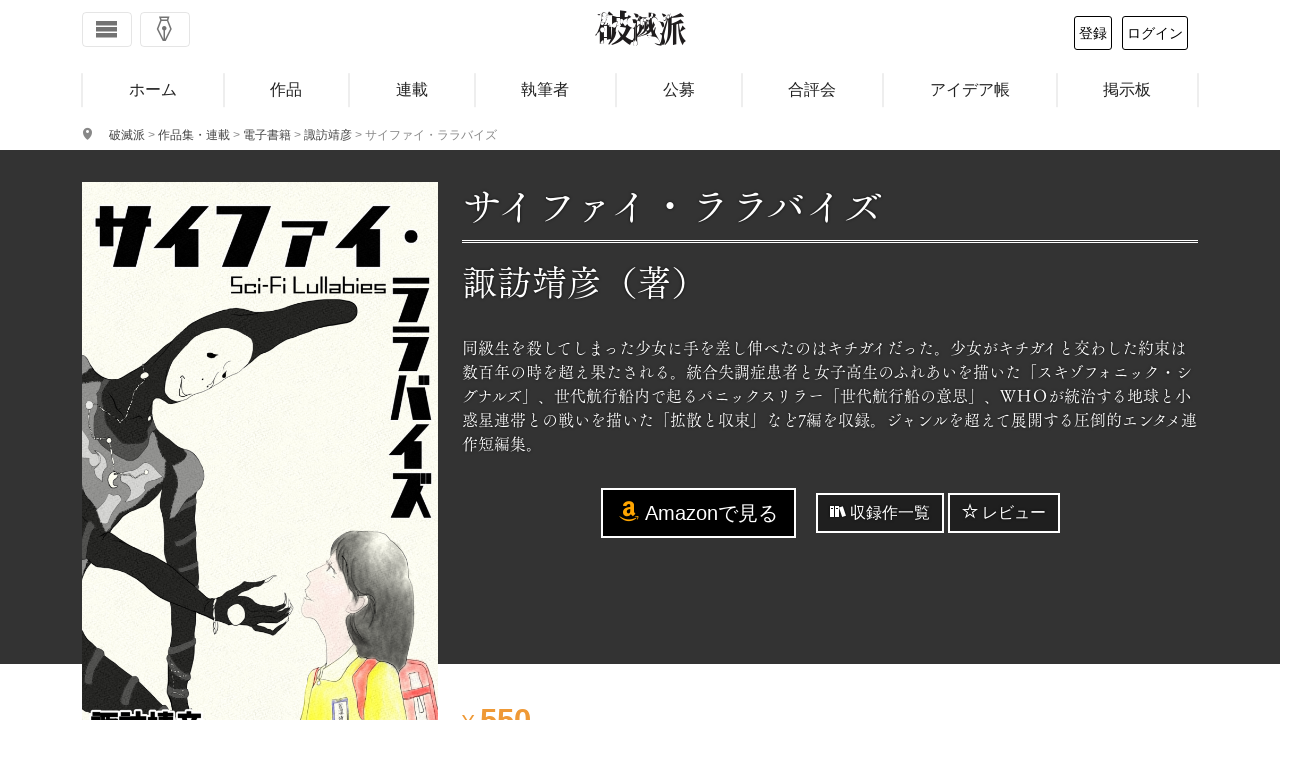

--- FILE ---
content_type: text/html; charset=UTF-8
request_url: https://hametuha.com/series/%E3%82%B5%E3%82%A4%E3%83%95%E3%82%A1%E3%82%A4%E3%83%BB%E3%83%A9%E3%83%A9%E3%83%90%E3%82%A4%E3%82%BA/
body_size: 22724
content:
<!DOCTYPE html>
<html lang="ja">
<!--<![endif]-->
<head prefix="og: http://ogp.me/ns# fb: http://ogp.me/ns/fb# article: http://ogp.me/ns/article#">
	<meta charset="UTF-8"/>
	<meta name='robots' content='max-image-preview:large' />
<title>諏訪靖彦『サイファイ・ララバイズ』（破滅派, 2018年-, 完結）</title>
<meta name="description" content="同級生を殺してしまった少女に手を差し伸べたのはキチガイだった。少女がキチガイと交わした約束は数百年の時を超え果たされる。統合失調症患者と女子高生のふれあいを描いた「スキゾフォニック・シグナルズ」、世代航行船内で起るパニックスリラー「世代航行船の意思」、ＷＨＯが統治する地球と小惑星連帯との戦いを描いた「拡散と収束」など7編を収録。ジャンルを超えて展開する圧倒的エンタメ連作短編集。" />
<!-- OGP -->
<meta property="og:title" content="諏訪靖彦『サイファイ・ララバイズ』（破滅派, 2018年-, 完結）"/>
<meta property="og:url" content="https://hametuha.com/series/%e3%82%b5%e3%82%a4%e3%83%95%e3%82%a1%e3%82%a4%e3%83%bb%e3%83%a9%e3%83%a9%e3%83%90%e3%82%a4%e3%82%ba/" />
<meta property="og:image" content="https://hametuha.com/wp-content/uploads/2019/01/47bd14ef8fa024a9bc0324f7d47fcd86.png" />
<meta property="og:description" content="同級生を殺してしまった少女に手を差し伸べたのはキチガイだった。少女がキチガイと交わした約束は数百年の時を超え果たされる。統合失調症患者と女子高生のふれあいを描いた「スキゾフォニック・シグナルズ」、世代航行船内で起るパニックスリラー「世代航行船の意思」、ＷＨＯが統治する地球と小惑星連帯との戦いを描いた「拡散と収束」など7編を収録。ジャンルを超えて展開する圧倒的エンタメ連作短編集。" />
<meta property="og:type" content="article" />
<meta property="article:author" content="https://hametuha.com/author/suwayasuhiko/" />
<meta property="article:publisher" content="https://www.facebook.com/hametuha.inc" />
<meta property="og:site_name" content="破滅派｜オンライン文芸誌" />
<meta property="og:locale" content="ja_jp" />
<meta property="fb:admins" content="1034317368" />
<meta property="fb:app_id" content="196054397143922" />
<meta property="fb:pages" content="196103120449777,112969535414323" />
<!-- twitter cards --><meta name="twitter:card" content="summary_large_image" /><meta name="twitter:site" content="@hametuha" /><meta name="twitter:domain" content="hametuha.com" /><meta name="twitter:creator" content="@suwa_yasuhiko" /><meta name="twitter:title" content="諏訪靖彦『サイファイ・ララバイズ』（破滅派, 2018年-, 完結）" /><meta name="twitter:desc" content="同級生を殺してしまった少女に手を差し伸べたのはキチガイだった。少女がキチガイと交わした約束は数百年の時を超え果たされる。統合失調症患者と女子高生のふれあいを描いた「スキゾフォニック・シグナルズ」、世代航行船内で起るパニックスリラー「世代航行船の意思」、ＷＨＯが統治する地球と小惑星連帯との戦いを描いた「拡散と収束」など7編を収録。ジャンルを超えて展開する圧倒的エンタメ連作短編集。" /><meta name="twitter:image" content="https://hametuha.com/wp-content/uploads/2019/01/47bd14ef8fa024a9bc0324f7d47fcd86.png" /><meta name="twitter:label1" content="価格" /><meta name="twitter:data1" content="&yen;550" />	<meta name="viewport" content="width=device-width,initial-scale=1.0" />
	<link rel='dns-prefetch' href='//www.google.com' />
<link rel='stylesheet' id='wp-block-library-css' href='https://hametuha.com/wp-includes/css/dist/block-library/style.min.css?ver=6.8.3' type='text/css' media='all' />
<style id='classic-theme-styles-inline-css' type='text/css'>
/*! This file is auto-generated */
.wp-block-button__link{color:#fff;background-color:#32373c;border-radius:9999px;box-shadow:none;text-decoration:none;padding:calc(.667em + 2px) calc(1.333em + 2px);font-size:1.125em}.wp-block-file__button{background:#32373c;color:#fff;text-decoration:none}
</style>
<link rel='stylesheet' id='hamail-block-table-view-css' href='https://hametuha.com/wp-content/plugins/hamail/assets/css/hamail-block-table-view.css?ver=c8bcc863ea58434a48df679e83cfaeb5' type='text/css' media='all' />
<link rel='stylesheet' id='nlmg-resign-block-css' href='https://hametuha.com/wp-content/plugins/never-let-me-go/dist/css/blocks/resign-block.css?ver=e1bd232389667b951c520d8cffd31702' type='text/css' media='screen' />
<style id='global-styles-inline-css' type='text/css'>
:root{--wp--preset--aspect-ratio--square: 1;--wp--preset--aspect-ratio--4-3: 4/3;--wp--preset--aspect-ratio--3-4: 3/4;--wp--preset--aspect-ratio--3-2: 3/2;--wp--preset--aspect-ratio--2-3: 2/3;--wp--preset--aspect-ratio--16-9: 16/9;--wp--preset--aspect-ratio--9-16: 9/16;--wp--preset--color--black: #000000;--wp--preset--color--cyan-bluish-gray: #abb8c3;--wp--preset--color--white: #ffffff;--wp--preset--color--pale-pink: #f78da7;--wp--preset--color--vivid-red: #cf2e2e;--wp--preset--color--luminous-vivid-orange: #ff6900;--wp--preset--color--luminous-vivid-amber: #fcb900;--wp--preset--color--light-green-cyan: #7bdcb5;--wp--preset--color--vivid-green-cyan: #00d084;--wp--preset--color--pale-cyan-blue: #8ed1fc;--wp--preset--color--vivid-cyan-blue: #0693e3;--wp--preset--color--vivid-purple: #9b51e0;--wp--preset--gradient--vivid-cyan-blue-to-vivid-purple: linear-gradient(135deg,rgba(6,147,227,1) 0%,rgb(155,81,224) 100%);--wp--preset--gradient--light-green-cyan-to-vivid-green-cyan: linear-gradient(135deg,rgb(122,220,180) 0%,rgb(0,208,130) 100%);--wp--preset--gradient--luminous-vivid-amber-to-luminous-vivid-orange: linear-gradient(135deg,rgba(252,185,0,1) 0%,rgba(255,105,0,1) 100%);--wp--preset--gradient--luminous-vivid-orange-to-vivid-red: linear-gradient(135deg,rgba(255,105,0,1) 0%,rgb(207,46,46) 100%);--wp--preset--gradient--very-light-gray-to-cyan-bluish-gray: linear-gradient(135deg,rgb(238,238,238) 0%,rgb(169,184,195) 100%);--wp--preset--gradient--cool-to-warm-spectrum: linear-gradient(135deg,rgb(74,234,220) 0%,rgb(151,120,209) 20%,rgb(207,42,186) 40%,rgb(238,44,130) 60%,rgb(251,105,98) 80%,rgb(254,248,76) 100%);--wp--preset--gradient--blush-light-purple: linear-gradient(135deg,rgb(255,206,236) 0%,rgb(152,150,240) 100%);--wp--preset--gradient--blush-bordeaux: linear-gradient(135deg,rgb(254,205,165) 0%,rgb(254,45,45) 50%,rgb(107,0,62) 100%);--wp--preset--gradient--luminous-dusk: linear-gradient(135deg,rgb(255,203,112) 0%,rgb(199,81,192) 50%,rgb(65,88,208) 100%);--wp--preset--gradient--pale-ocean: linear-gradient(135deg,rgb(255,245,203) 0%,rgb(182,227,212) 50%,rgb(51,167,181) 100%);--wp--preset--gradient--electric-grass: linear-gradient(135deg,rgb(202,248,128) 0%,rgb(113,206,126) 100%);--wp--preset--gradient--midnight: linear-gradient(135deg,rgb(2,3,129) 0%,rgb(40,116,252) 100%);--wp--preset--font-size--small: 13px;--wp--preset--font-size--medium: 20px;--wp--preset--font-size--large: 36px;--wp--preset--font-size--x-large: 42px;--wp--preset--spacing--20: 0.44rem;--wp--preset--spacing--30: 0.67rem;--wp--preset--spacing--40: 1rem;--wp--preset--spacing--50: 1.5rem;--wp--preset--spacing--60: 2.25rem;--wp--preset--spacing--70: 3.38rem;--wp--preset--spacing--80: 5.06rem;--wp--preset--shadow--natural: 6px 6px 9px rgba(0, 0, 0, 0.2);--wp--preset--shadow--deep: 12px 12px 50px rgba(0, 0, 0, 0.4);--wp--preset--shadow--sharp: 6px 6px 0px rgba(0, 0, 0, 0.2);--wp--preset--shadow--outlined: 6px 6px 0px -3px rgba(255, 255, 255, 1), 6px 6px rgba(0, 0, 0, 1);--wp--preset--shadow--crisp: 6px 6px 0px rgba(0, 0, 0, 1);}:where(.is-layout-flex){gap: 0.5em;}:where(.is-layout-grid){gap: 0.5em;}body .is-layout-flex{display: flex;}.is-layout-flex{flex-wrap: wrap;align-items: center;}.is-layout-flex > :is(*, div){margin: 0;}body .is-layout-grid{display: grid;}.is-layout-grid > :is(*, div){margin: 0;}:where(.wp-block-columns.is-layout-flex){gap: 2em;}:where(.wp-block-columns.is-layout-grid){gap: 2em;}:where(.wp-block-post-template.is-layout-flex){gap: 1.25em;}:where(.wp-block-post-template.is-layout-grid){gap: 1.25em;}.has-black-color{color: var(--wp--preset--color--black) !important;}.has-cyan-bluish-gray-color{color: var(--wp--preset--color--cyan-bluish-gray) !important;}.has-white-color{color: var(--wp--preset--color--white) !important;}.has-pale-pink-color{color: var(--wp--preset--color--pale-pink) !important;}.has-vivid-red-color{color: var(--wp--preset--color--vivid-red) !important;}.has-luminous-vivid-orange-color{color: var(--wp--preset--color--luminous-vivid-orange) !important;}.has-luminous-vivid-amber-color{color: var(--wp--preset--color--luminous-vivid-amber) !important;}.has-light-green-cyan-color{color: var(--wp--preset--color--light-green-cyan) !important;}.has-vivid-green-cyan-color{color: var(--wp--preset--color--vivid-green-cyan) !important;}.has-pale-cyan-blue-color{color: var(--wp--preset--color--pale-cyan-blue) !important;}.has-vivid-cyan-blue-color{color: var(--wp--preset--color--vivid-cyan-blue) !important;}.has-vivid-purple-color{color: var(--wp--preset--color--vivid-purple) !important;}.has-black-background-color{background-color: var(--wp--preset--color--black) !important;}.has-cyan-bluish-gray-background-color{background-color: var(--wp--preset--color--cyan-bluish-gray) !important;}.has-white-background-color{background-color: var(--wp--preset--color--white) !important;}.has-pale-pink-background-color{background-color: var(--wp--preset--color--pale-pink) !important;}.has-vivid-red-background-color{background-color: var(--wp--preset--color--vivid-red) !important;}.has-luminous-vivid-orange-background-color{background-color: var(--wp--preset--color--luminous-vivid-orange) !important;}.has-luminous-vivid-amber-background-color{background-color: var(--wp--preset--color--luminous-vivid-amber) !important;}.has-light-green-cyan-background-color{background-color: var(--wp--preset--color--light-green-cyan) !important;}.has-vivid-green-cyan-background-color{background-color: var(--wp--preset--color--vivid-green-cyan) !important;}.has-pale-cyan-blue-background-color{background-color: var(--wp--preset--color--pale-cyan-blue) !important;}.has-vivid-cyan-blue-background-color{background-color: var(--wp--preset--color--vivid-cyan-blue) !important;}.has-vivid-purple-background-color{background-color: var(--wp--preset--color--vivid-purple) !important;}.has-black-border-color{border-color: var(--wp--preset--color--black) !important;}.has-cyan-bluish-gray-border-color{border-color: var(--wp--preset--color--cyan-bluish-gray) !important;}.has-white-border-color{border-color: var(--wp--preset--color--white) !important;}.has-pale-pink-border-color{border-color: var(--wp--preset--color--pale-pink) !important;}.has-vivid-red-border-color{border-color: var(--wp--preset--color--vivid-red) !important;}.has-luminous-vivid-orange-border-color{border-color: var(--wp--preset--color--luminous-vivid-orange) !important;}.has-luminous-vivid-amber-border-color{border-color: var(--wp--preset--color--luminous-vivid-amber) !important;}.has-light-green-cyan-border-color{border-color: var(--wp--preset--color--light-green-cyan) !important;}.has-vivid-green-cyan-border-color{border-color: var(--wp--preset--color--vivid-green-cyan) !important;}.has-pale-cyan-blue-border-color{border-color: var(--wp--preset--color--pale-cyan-blue) !important;}.has-vivid-cyan-blue-border-color{border-color: var(--wp--preset--color--vivid-cyan-blue) !important;}.has-vivid-purple-border-color{border-color: var(--wp--preset--color--vivid-purple) !important;}.has-vivid-cyan-blue-to-vivid-purple-gradient-background{background: var(--wp--preset--gradient--vivid-cyan-blue-to-vivid-purple) !important;}.has-light-green-cyan-to-vivid-green-cyan-gradient-background{background: var(--wp--preset--gradient--light-green-cyan-to-vivid-green-cyan) !important;}.has-luminous-vivid-amber-to-luminous-vivid-orange-gradient-background{background: var(--wp--preset--gradient--luminous-vivid-amber-to-luminous-vivid-orange) !important;}.has-luminous-vivid-orange-to-vivid-red-gradient-background{background: var(--wp--preset--gradient--luminous-vivid-orange-to-vivid-red) !important;}.has-very-light-gray-to-cyan-bluish-gray-gradient-background{background: var(--wp--preset--gradient--very-light-gray-to-cyan-bluish-gray) !important;}.has-cool-to-warm-spectrum-gradient-background{background: var(--wp--preset--gradient--cool-to-warm-spectrum) !important;}.has-blush-light-purple-gradient-background{background: var(--wp--preset--gradient--blush-light-purple) !important;}.has-blush-bordeaux-gradient-background{background: var(--wp--preset--gradient--blush-bordeaux) !important;}.has-luminous-dusk-gradient-background{background: var(--wp--preset--gradient--luminous-dusk) !important;}.has-pale-ocean-gradient-background{background: var(--wp--preset--gradient--pale-ocean) !important;}.has-electric-grass-gradient-background{background: var(--wp--preset--gradient--electric-grass) !important;}.has-midnight-gradient-background{background: var(--wp--preset--gradient--midnight) !important;}.has-small-font-size{font-size: var(--wp--preset--font-size--small) !important;}.has-medium-font-size{font-size: var(--wp--preset--font-size--medium) !important;}.has-large-font-size{font-size: var(--wp--preset--font-size--large) !important;}.has-x-large-font-size{font-size: var(--wp--preset--font-size--x-large) !important;}
:where(.wp-block-post-template.is-layout-flex){gap: 1.25em;}:where(.wp-block-post-template.is-layout-grid){gap: 1.25em;}
:where(.wp-block-columns.is-layout-flex){gap: 2em;}:where(.wp-block-columns.is-layout-grid){gap: 2em;}
:root :where(.wp-block-pullquote){font-size: 1.5em;line-height: 1.6;}
</style>
<link rel='stylesheet' id='anyway-feedback-css' href='https://hametuha.com/wp-content/plugins/anyway-feedback/dist/css/afb-style.css?ver=1.1.0' type='text/css' media='screen' />
<link rel='stylesheet' id='related-post-patch/css/related-post.css-css' href='https://hametuha.com/wp-content/plugins/related-ad-patch/dist/css/related-post.css?ver=1680260735' type='text/css' media='all' />
<link rel='stylesheet' id='ligature-symbols-css' href='https://hametuha.com/wp-content/plugins/gianism/assets/css/lsf.css?ver=2.11' type='text/css' media='all' />
<link rel='stylesheet' id='gianism-css' href='https://hametuha.com/wp-content/plugins/gianism/assets/css/gianism-style.css?ver=5.3.0' type='text/css' media='all' />
<link rel='stylesheet' id='hameslack-gianism-css' href='https://hametuha.com/wp-content/plugins/hameslack/dist/css/gianism.css?ver=2.1.0' type='text/css' media='all' />
<link rel='stylesheet' id='wp-hamazon-css' href='https://hametuha.com/wp-content/plugins/wp-hamazon/assets/css/hamazon.css?ver=5.2.0' type='text/css' media='all' />
<link rel='stylesheet' id='font-awesome-css' href='https://use.fontawesome.com/releases/v5.6.3/css/all.css?ver=5.6.3' type='text/css' media='all' integrity='sha384-UHRtZLI+pbxtHCWp1t77Bi1L4ZtiqrqD80Kn4Z8NTSRyMA2Fd33n5dQ8lWUE00s/' crossorigin='anonymous' />
<link rel='stylesheet' id='hametuha-app-css' href='https://hametuha.com/wp-content/themes/hametuha/assets/css/app.css?ver=v2025.12.31.0044' type='text/css' media='all' />
<script type="text/javascript" id="cookie-tasting-js-extra">
/* <![CDATA[ */
var CookieTasting = {"interval":"300","name":"name","updated":"last_updated","guest":"Guest","nonce_ep":"https:\/\/hametuha.com\/wp-json\/cookie\/v1\/nonce","debug":""};
/* ]]> */
</script>
<script type="text/javascript" src="https://hametuha.com/wp-content/plugins/cookie-tasting/assets/js/cookie.js?ver=1.0.11" id="cookie-tasting-js"></script>
<script type="text/javascript" src="//webfont.fontplus.jp/accessor/script/fontplus.js?xnZANi~MEp8%3D&amp;aa=1&amp;chws=1" id="font-plus-js"></script>
<link rel="https://api.w.org/" href="https://hametuha.com/wp-json/" /><link rel="alternate" title="JSON" type="application/json" href="https://hametuha.com/wp-json/wp/v2/series/31388" /><link rel="EditURI" type="application/rsd+xml" title="RSD" href="https://hametuha.com/xmlrpc.php?rsd" />
<meta name="generator" content="WordPress 6.8.3" />
<link rel="canonical" href="https://hametuha.com/series/%e3%82%b5%e3%82%a4%e3%83%95%e3%82%a1%e3%82%a4%e3%83%bb%e3%83%a9%e3%83%a9%e3%83%90%e3%82%a4%e3%82%ba/" />
<link rel='shortlink' href='https://hametuha.com/?p=31388' />
<link rel="alternate" title="oEmbed (JSON)" type="application/json+oembed" href="https://hametuha.com/wp-json/oembed/1.0/embed?url=https%3A%2F%2Fhametuha.com%2Fseries%2F%25e3%2582%25b5%25e3%2582%25a4%25e3%2583%2595%25e3%2582%25a1%25e3%2582%25a4%25e3%2583%25bb%25e3%2583%25a9%25e3%2583%25a9%25e3%2583%2590%25e3%2582%25a4%25e3%2582%25ba%2F" />
<link rel="alternate" title="oEmbed (XML)" type="text/xml+oembed" href="https://hametuha.com/wp-json/oembed/1.0/embed?url=https%3A%2F%2Fhametuha.com%2Fseries%2F%25e3%2582%25b5%25e3%2582%25a4%25e3%2583%2595%25e3%2582%25a1%25e3%2582%25a4%25e3%2583%25bb%25e3%2583%25a9%25e3%2583%25a9%25e3%2583%2590%25e3%2582%25a4%25e3%2582%25ba%2F&#038;format=xml" />
		<script type="text/javascript">
				(function(c,l,a,r,i,t,y){
					c[a]=c[a]||function(){(c[a].q=c[a].q||[]).push(arguments)};t=l.createElement(r);t.async=1;
					t.src="https://www.clarity.ms/tag/"+i+"?ref=wordpress";y=l.getElementsByTagName(r)[0];y.parentNode.insertBefore(t,y);
				})(window, document, "clarity", "script", "uunkgnmvvo");
		</script>
		<style id='hashboard-dynamic-colors'>
:root {
  --hb-primary: #1F1C1D;
  --hb-primary-rgb: 31, 28, 29;
  --hb-primary-darker-10: #1b191a;
  --hb-primary-darker-20: #181617;
  --hb-secondary: #949395;
  --hb-secondary-rgb: 148, 147, 149;
  --hb-success: #7fae49;
  --hb-success-rgb: 127, 174, 73;
  --hb-success-darker-10: #729c41;
  --hb-success-darker-20: #658b3a;
  --hb-danger: #f44336;
  --hb-danger-rgb: 244, 67, 54;
  --hb-danger-darker-10: #db3c30;
  --hb-danger-darker-20: #c3352b;
  --hb-warning: #F5AC37;
  --hb-warning-rgb: 245, 172, 55;
  --hb-warning-darker-10: #dc9a31;
  --hb-warning-darker-20: #c4892c;
  --hb-yellow: #F5AC37;
  --hb-yellow-rgb: 245, 172, 55;
  --hb-brown: #594324;
  --hb-brown-rgb: 89, 67, 36;
  --hb-red: #f44336;
  --hb-red-rgb: 244, 67, 54;
  --hb-blue: #176B86;
  --hb-blue-rgb: 23, 107, 134;
  --hb-green: #7fae49;
  --hb-green-rgb: 127, 174, 73;
}
</style>
	<link rel="shortcut icon" href="https://hametuha.com/wp-content/themes/hametuha/assets/img/favicon.ico"/>
	<!-- Hametuha JSON-LD // -->
<script type="application/ld+json">
{"@type":"Book","@id":"https:\/\/hametuha.com\/series\/%e3%82%b5%e3%82%a4%e3%83%95%e3%82%a1%e3%82%a4%e3%83%bb%e3%83%a9%e3%83%a9%e3%83%90%e3%82%a4%e3%82%ba\/","url":"https:\/\/hametuha.com\/series\/%e3%82%b5%e3%82%a4%e3%83%95%e3%82%a1%e3%82%a4%e3%83%bb%e3%83%a9%e3%83%a9%e3%83%90%e3%82%a4%e3%82%ba\/","datePublished":"2018-12-22T10:04:24+09:00","dateModified":"2020-07-03T18:47:02+09:00","publisher":{"@type":"Organization","url":"https:\/\/hametuha.com","logo":{"@type":"ImageObject","url":"https:\/\/hametuha.com\/wp-content\/themes\/hametuha\/assets\/img\/hametuha-logo.png","width":300,"height":150},"name":"\u7834\u6ec5\u6d3e","telephone":"050 5532 8327","sameAs":["https:\/\/www.facebook.com\/hametuha.inc","https:\/\/twitter.com\/hametuha"]},"author":[{"@type":"Person","@id":"https:\/\/hametuha.com\/doujin\/detail\/suwayasuhiko","name":"\u8acf\u8a2a\u9756\u5f66","url":"https:\/\/hametuha.com\/doujin\/detail\/suwayasuhiko"}],"headline":"\u30b5\u30a4\u30d5\u30a1\u30a4\u30fb\u30e9\u30e9\u30d0\u30a4\u30ba","image":{"@type":"ImageObject","contentUrl":"https:\/\/hametuha.com\/wp-content\/uploads\/2019\/01\/47bd14ef8fa024a9bc0324f7d47fcd86.png","url":"https:\/\/hametuha.com\/wp-content\/uploads\/2019\/01\/47bd14ef8fa024a9bc0324f7d47fcd86.png","width":1200,"height":1920},"name":"\u30b5\u30a4\u30d5\u30a1\u30a4\u30fb\u30e9\u30e9\u30d0\u30a4\u30ba","bookFormat":"http:\/\/schema.org\/EBook","sameAs":"https:\/\/www.amazon.co.jp\/dp\/B07PSBZS7W\/ref=nosim?tag=hametuha-22","@context":"http:\/\/schema.org"}
</script>
<!-- // JSON-LD -->
		<!-- Google tag (gtag.js) -->
		<script async src="https://www.googletagmanager.com/gtag/js?id=G-GX6ZTNEEW8"></script>
		<script>
		(function() {
			window.dataLayer = window.dataLayer || [];

			function gtag() {
				dataLayer.push( arguments );
			}

			gtag( 'js', new Date() );
			// Setup config.
			var config = {
				link_attribution: true
			};
			// Custom dimensions.
			var customMap = {};
			// User properties.
			var userProperties = {};
			try {
				// Set user id.
				var uid = CookieTasting.get( 'uuid' );
				gtag( 'set', {
					user_id: uid
				} );
				customMap[ 'dimension5' ] = 'user_id';
				userProperties.client_id = uid;
			} catch ( err ) {
			}
			userProperties.user_type="anonymous";			if ( Object.keys( userProperties ).length > 0 ) {
				config.user_properties = userProperties;
			}
			customMap["dimension1"] = "post_type";config["post_type"] = "series";customMap["dimension2"] = "author";config["author"] = 3719;customMap["metric1"] = "content_length";config["content_length"] = 167477;customMap["dimension4"] = "page_type";config["page_type"] = "public";			if ( 0 < Object.keys( customMap ).length ) {
				config.custom_map = customMap;
			}
						gtag( 'config', 'G-GX6ZTNEEW8', config );
		})()
		</script>
		<link rel="icon" href="https://hametuha.com/wp-content/uploads/2018/05/cropped-ha_logo_revised-32x32.png" sizes="32x32" />
<link rel="icon" href="https://hametuha.com/wp-content/uploads/2018/05/cropped-ha_logo_revised-192x192.png" sizes="192x192" />
<link rel="apple-touch-icon" href="https://hametuha.com/wp-content/uploads/2018/05/cropped-ha_logo_revised-180x180.png" />
<meta name="msapplication-TileImage" content="https://hametuha.com/wp-content/uploads/2018/05/cropped-ha_logo_revised-270x270.png" />
</head>
<body
 itemscope itemtype="http://schema.org/WebPage"class="wp-singular series-template-default single single-series postid-31388 wp-theme-hametuha">
<!-- Load Facebook SDK for JavaScript -->
<div id="fb-root"></div>
<div id="whole-body">
<header id="header" class="navbar navbar-expand-lg navbar-light fixed-top" role="navigation">
	<div class="container d-flex justify-content-between align-items-center">
		<!-- Toggle buttons (left side) -->
		<div class="d-flex justify-content-start">
			<button class="navbar-toggler d-inline-block" type="button" data-bs-toggle="offcanvas" data-bs-target="#header-navigation"
				aria-controls="header-navigation" aria-expanded="false" aria-label="Toggle navigation">
				<i class="icon-menu6"></i>
			</button>

							<button class="navbar-toggler navbar-write write-panel-btn ms-2 d-inline-block" type="button">
					<i class="icon-pen4"></i>
				</button>
					</div>

		<!-- Logo (center) -->
		<a class="navbar-brand logo" rel="home" href="https://hametuha.com/">
			<i class="icon-hametuha"></i><span>破滅派</span>
		</a>

		<!-- User info (right side) -->
		<div id="user-info"></div>

	</div><!-- .container -->
</header>

<!-- Offcanvas Navigation Menu -->
<div class="offcanvas offcanvas-start" tabindex="-1" id="header-navigation" aria-labelledby="header-navigationLabel">
	<div class="offcanvas-header">
	<h5 class="offcanvas-title" id="header-navigationLabel">メニュー</h5>
	<button type="button" class="btn-close" data-bs-dismiss="offcanvas" aria-label="Close"></button>
</div>
<div class="offcanvas-body">
	<nav class="navbar-nav flex-column">
		<ul class="nav flex-column">
			<li class="nav-item">
				<a class="nav-link" rel="home" href="https://hametuha.com">
					<i class="icon-home"></i> ホーム
				</a>
			</li>
			<li class="nav-item">
				<div class="nav-link-group d-flex justify-content-between align-items-center">
					<a class="nav-link flex-grow-1" href="https://hametuha.com/news/">
						<i class="icon-newspaper"></i> 文学ニュース
					</a>
					<button class="btn btn-sm btn-link nav-toggle" data-bs-toggle="collapse" data-bs-target="#newsSubmenu" aria-expanded="false">
						<i class="icon-arrow-up close"></i>
						<i class="icon-plus open"></i>
					</button>
				</div>
				<ul class="collapse nav flex-column ps-3" id="newsSubmenu">
											<li class="nav-item">
							<a class="nav-link" href="https://hametuha.com/news/genre/event/%e3%82%a2%e3%83%b3%e3%82%b1%e3%83%bc%e3%83%88/">
								アンケート <small
									class="text-muted">1</small>
							</a>
						</li>
											<li class="nav-item">
							<a class="nav-link" href="https://hametuha.com/news/genre/event/">
								イベント <small
									class="text-muted">28</small>
							</a>
						</li>
											<li class="nav-item">
							<a class="nav-link" href="https://hametuha.com/news/genre/interview/">
								インタビュー <small
									class="text-muted">10</small>
							</a>
						</li>
											<li class="nav-item">
							<a class="nav-link" href="https://hametuha.com/news/genre/event/online-event/">
								オンラインイベント <small
									class="text-muted">305</small>
							</a>
						</li>
											<li class="nav-item">
							<a class="nav-link" href="https://hametuha.com/news/genre/reading/column/">
								コラム <small
									class="text-muted">4</small>
							</a>
						</li>
											<li class="nav-item">
							<a class="nav-link" href="https://hametuha.com/news/genre/publishing/tech/">
								テクノロジー <small
									class="text-muted">177</small>
							</a>
						</li>
											<li class="nav-item">
							<a class="nav-link" href="https://hametuha.com/news/genre/media/tv/">
								テレビ・YouTube <small
									class="text-muted">23</small>
							</a>
						</li>
											<li class="nav-item">
							<a class="nav-link" href="https://hametuha.com/news/genre/media/">
								メディア <small
									class="text-muted">62</small>
							</a>
						</li>
											<li class="nav-item">
							<a class="nav-link" href="https://hametuha.com/news/genre/media/radio/">
								ラジオ・ポッドキャスト <small
									class="text-muted">23</small>
							</a>
						</li>
											<li class="nav-item">
							<a class="nav-link" href="https://hametuha.com/news/genre/event/real-event/">
								リアルイベント <small
									class="text-muted">1,001</small>
							</a>
						</li>
											<li class="nav-item">
							<a class="nav-link" href="https://hametuha.com/news/genre/media/little-press/">
								リトルプレス <small
									class="text-muted">33</small>
							</a>
						</li>
											<li class="nav-item">
							<a class="nav-link" href="https://hametuha.com/news/genre/reading/reportage/">
								ルポ <small
									class="text-muted">16</small>
							</a>
						</li>
											<li class="nav-item">
							<a class="nav-link" href="https://hametuha.com/news/genre/event/participate/">
								公募 <small
									class="text-muted">76</small>
							</a>
						</li>
											<li class="nav-item">
							<a class="nav-link" href="https://hametuha.com/news/genre/publishing/">
								出版・流通 <small
									class="text-muted">114</small>
							</a>
						</li>
											<li class="nav-item">
							<a class="nav-link" href="https://hametuha.com/news/genre/seriese/how-to-be-a-publisher/">
								出版社の作り方 <small
									class="text-muted">8</small>
							</a>
						</li>
											<li class="nav-item">
							<a class="nav-link" href="https://hametuha.com/news/genre/publishing/library/">
								図書館 <small
									class="text-muted">106</small>
							</a>
						</li>
											<li class="nav-item">
							<a class="nav-link" href="https://hametuha.com/news/genre/fixed-point/">
								定点観測 <small
									class="text-muted">155</small>
							</a>
						</li>
											<li class="nav-item">
							<a class="nav-link" href="https://hametuha.com/news/genre/literature/">
								文学 <small
									class="text-muted">120</small>
							</a>
						</li>
											<li class="nav-item">
							<a class="nav-link" href="https://hametuha.com/news/genre/%e6%96%87%e5%ad%a6%e8%b3%9e/">
								文学賞 <small
									class="text-muted">3</small>
							</a>
						</li>
											<li class="nav-item">
							<a class="nav-link" href="https://hametuha.com/news/genre/event/prize/">
								文学賞 <small
									class="text-muted">342</small>
							</a>
						</li>
											<li class="nav-item">
							<a class="nav-link" href="https://hametuha.com/news/genre/literature/japanese-literature/">
								日本文学 <small
									class="text-muted">781</small>
							</a>
						</li>
											<li class="nav-item">
							<a class="nav-link" href="https://hametuha.com/news/genre/media/movie/">
								映画 <small
									class="text-muted">48</small>
							</a>
						</li>
											<li class="nav-item">
							<a class="nav-link" href="https://hametuha.com/news/genre/publishing/book-store/">
								書店 <small
									class="text-muted">141</small>
							</a>
						</li>
											<li class="nav-item">
							<a class="nav-link" href="https://hametuha.com/news/genre/reading/book-review/">
								書評 <small
									class="text-muted">10</small>
							</a>
						</li>
											<li class="nav-item">
							<a class="nav-link" href="https://hametuha.com/news/genre/publishing/logistics/">
								流通 <small
									class="text-muted">507</small>
							</a>
						</li>
											<li class="nav-item">
							<a class="nav-link" href="https://hametuha.com/news/genre/literature/foreign-literature/">
								海外文学 <small
									class="text-muted">244</small>
							</a>
						</li>
											<li class="nav-item">
							<a class="nav-link" href="https://hametuha.com/news/genre/seriese/">
								特集 <small
									class="text-muted">0</small>
							</a>
						</li>
											<li class="nav-item">
							<a class="nav-link" href="https://hametuha.com/news/genre/reading/">
								読み物 <small
									class="text-muted">0</small>
							</a>
						</li>
											<li class="nav-item">
							<a class="nav-link" href="https://hametuha.com/news/genre/media/magazine/">
								雑誌・書籍 <small
									class="text-muted">689</small>
							</a>
						</li>
									</ul>
			</li>

			<li class="nav-item">
				<hr class="dropdown-divider">
			</li>

			<li class="nav-item"><span class="nav-link text-muted">作品</span></li>

			<li class="nav-item">
				<div class="nav-link-group d-flex justify-content-between align-items-center">
					<a class="nav-link flex-grow-1" href="https://hametuha.com/latest/">
						すべての作品
					</a>
					<button class="btn btn-sm btn-link nav-toggle" data-bs-toggle="collapse" data-bs-target="#worksSubmenu" aria-expanded="false">
						<i class="icon-arrow-up close"></i>
						<i class="icon-plus open"></i>
					</button>
				</div>
				<ul class="collapse nav flex-column ps-3" id="worksSubmenu">
											<li class="nav-item">
							<a class="nav-link" href="https://hametuha.com/genre/essaie/">
								エセー								<small class="text-muted">673									作品</small>
							</a>
						</li>
											<li class="nav-item">
							<a class="nav-link" href="https://hametuha.com/genre/repo/">
								ルポ・ノンフィクション								<small class="text-muted">59									作品</small>
							</a>
						</li>
											<li class="nav-item">
							<a class="nav-link" href="https://hametuha.com/genre/dialogue/">
								対談など								<small class="text-muted">13									作品</small>
							</a>
						</li>
											<li class="nav-item">
							<a class="nav-link" href="https://hametuha.com/genre/novel/">
								小説								<small class="text-muted">3,297									作品</small>
							</a>
						</li>
											<li class="nav-item">
							<a class="nav-link" href="https://hametuha.com/genre/drama/">
								戯曲・脚本								<small class="text-muted">24									作品</small>
							</a>
						</li>
											<li class="nav-item">
							<a class="nav-link" href="https://hametuha.com/genre/etude/">
								評論・批評								<small class="text-muted">47									作品</small>
							</a>
						</li>
											<li class="nav-item">
							<a class="nav-link" href="https://hametuha.com/genre/poeme/">
								詩								<small class="text-muted">510									作品</small>
							</a>
						</li>
										<li class="nav-item">
						<a class="nav-link d-flex justify-content-between align-items-center" href="#genreSubmenu" data-bs-toggle="collapse" aria-expanded="false">
							<span>ジャンル</span>
							<i class="icon-arrow-up close"></i>
							<i class="icon-plus open"></i>
						</a>
						<ul class="collapse nav flex-column ps-3" id="genreSubmenu">
															<li class="nav-item">
									<a class="nav-link" href="https://hametuha.com/keyword/bl/">
										BL										<small class="text-muted">99											件</small>
									</a>
								</li>
															<li class="nav-item">
									<a class="nav-link" href="https://hametuha.com/keyword/sf/">
										SF										<small class="text-muted">452											件</small>
									</a>
								</li>
															<li class="nav-item">
									<a class="nav-link" href="https://hametuha.com/keyword/suspense/">
										サスペンス										<small class="text-muted">328											件</small>
									</a>
								</li>
															<li class="nav-item">
									<a class="nav-link" href="https://hametuha.com/keyword/%e3%83%89%e3%82%ad%e3%83%a5%e3%83%a1%e3%83%b3%e3%82%bf%e3%83%aa%e3%83%bc/">
										ドキュメンタリー										<small class="text-muted">102											件</small>
									</a>
								</li>
															<li class="nav-item">
									<a class="nav-link" href="https://hametuha.com/keyword/hard-boiled/">
										ハードボイルド										<small class="text-muted">101											件</small>
									</a>
								</li>
															<li class="nav-item">
									<a class="nav-link" href="https://hametuha.com/keyword/fantasy/">
										ファンタジー										<small class="text-muted">327											件</small>
									</a>
								</li>
															<li class="nav-item">
									<a class="nav-link" href="https://hametuha.com/keyword/horror/">
										ホラー										<small class="text-muted">260											件</small>
									</a>
								</li>
															<li class="nav-item">
									<a class="nav-link" href="https://hametuha.com/keyword/mystery/">
										ミステリー										<small class="text-muted">489											件</small>
									</a>
								</li>
															<li class="nav-item">
									<a class="nav-link" href="https://hametuha.com/keyword/meta-fiction/">
										メタフィクション										<small class="text-muted">113											件</small>
									</a>
								</li>
															<li class="nav-item">
									<a class="nav-link" href="https://hametuha.com/keyword/humor/">
										ユーモア										<small class="text-muted">365											件</small>
									</a>
								</li>
															<li class="nav-item">
									<a class="nav-link" href="https://hametuha.com/keyword/%e3%83%a9%e3%82%a4%e3%83%88%e3%83%8e%e3%83%99%e3%83%ab/">
										ライトノベル										<small class="text-muted">73											件</small>
									</a>
								</li>
															<li class="nav-item">
									<a class="nav-link" href="https://hametuha.com/keyword/%e3%83%aa%e3%82%a2%e3%83%aa%e3%82%ba%e3%83%a0%e6%96%87%e5%ad%a6/">
										リアリズム文学										<small class="text-muted">275											件</small>
									</a>
								</li>
															<li class="nav-item">
									<a class="nav-link" href="https://hametuha.com/keyword/philosophie/">
										哲学										<small class="text-muted">158											件</small>
									</a>
								</li>
															<li class="nav-item">
									<a class="nav-link" href="https://hametuha.com/keyword/%e5%ad%a6%e5%9c%92%e3%83%a2%e3%83%8e/">
										学園モノ										<small class="text-muted">53											件</small>
									</a>
								</li>
															<li class="nav-item">
									<a class="nav-link" href="https://hametuha.com/keyword/porn/">
										官能										<small class="text-muted">128											件</small>
									</a>
								</li>
															<li class="nav-item">
									<a class="nav-link" href="https://hametuha.com/keyword/%e5%af%be%e8%ab%87/">
										対談										<small class="text-muted">11											件</small>
									</a>
								</li>
															<li class="nav-item">
									<a class="nav-link" href="https://hametuha.com/keyword/%e6%95%a3%e6%96%87/">
										散文										<small class="text-muted">193											件</small>
									</a>
								</li>
															<li class="nav-item">
									<a class="nav-link" href="https://hametuha.com/keyword/%e6%95%a3%e6%96%87%e8%a9%a9/">
										散文詩										<small class="text-muted">170											件</small>
									</a>
								</li>
															<li class="nav-item">
									<a class="nav-link" href="https://hametuha.com/keyword/%e6%96%87%e8%8a%b8%e8%a9%95%e8%ab%96/">
										文芸評論										<small class="text-muted">47											件</small>
									</a>
								</li>
															<li class="nav-item">
									<a class="nav-link" href="https://hametuha.com/keyword/%e6%9b%b8%e7%b0%a1%e4%bd%93%e5%b0%8f%e8%aa%ac/">
										書簡体小説										<small class="text-muted">8											件</small>
									</a>
								</li>
															<li class="nav-item">
									<a class="nav-link" href="https://hametuha.com/keyword/book-review/">
										書評										<small class="text-muted">37											件</small>
									</a>
								</li>
															<li class="nav-item">
									<a class="nav-link" href="https://hametuha.com/keyword/%e6%ad%b4%e5%8f%b2/">
										歴史物										<small class="text-muted">12											件</small>
									</a>
								</li>
															<li class="nav-item">
									<a class="nav-link" href="https://hametuha.com/keyword/ich-roman/">
										私小説										<small class="text-muted">349											件</small>
									</a>
								</li>
															<li class="nav-item">
									<a class="nav-link" href="https://hametuha.com/keyword/pure-literature/">
										純文学										<small class="text-muted">949											件</small>
									</a>
								</li>
															<li class="nav-item">
									<a class="nav-link" href="https://hametuha.com/keyword/self-enlightment/">
										自己啓発										<small class="text-muted">69											件</small>
									</a>
								</li>
															<li class="nav-item">
									<a class="nav-link" href="https://hametuha.com/keyword/%e8%87%aa%e7%94%b1%e8%a9%a9/">
										自由詩										<small class="text-muted">312											件</small>
									</a>
								</li>
													</ul>
					</li>
				</ul>
			</li>
			<li class="nav-item">
				<a class="nav-link" href="https://hametuha.com/kdp/">
					<i class="icon-amazon"></i> Kindle電子書籍
				</a>
			</li>
			<li class="nav-item">
				<a class="nav-link" href="https://hametuha.com/series/">
					<i class="icon-stack"></i> 連載
				</a>
			</li>
			<li class="nav-item">
				<hr class="dropdown-divider">
			</li>
			<li class="nav-item"><span class="nav-link text-muted">読者の反応</span></li>
			<li class="nav-item">
				<a class="nav-link" href="https://hametuha.com/ranking/">
					<i class="icon-crown"></i> 厳粛なランキング
				</a>
			</li>
			<li class="nav-item">
				<a class="nav-link" href="https://hametuha.com/recommends/">
					<i class="icon-heart"></i> 編集部おすすめ
				</a>
			</li>
			<li class="nav-item">
				<a class="nav-link" href="https://hametuha.com/lists/">
					<i class="icon-library2"></i> みんなで作るリスト
				</a>
			</li>
			<li class="nav-item">
				<div class="nav-link-group d-flex justify-content-between align-items-center">
					<span class="nav-link flex-grow-1 text-muted">
						<i class="icon-bubble"></i> レビュー
					</span>
					<button class="btn btn-sm btn-link nav-toggle" data-bs-toggle="collapse" data-bs-target="#reviewSubmenu" aria-expanded="false">
						<i class="icon-arrow-up close"></i>
						<i class="icon-plus open"></i>
					</button>
				</div>
				<ul class="collapse nav flex-column ps-3" id="reviewSubmenu">
											<li class="nav-item">
							<a class="nav-link"
								href="https://hametuha.com/reviewed/601/">バカ</a>
						</li>
											<li class="nav-item">
							<a class="nav-link"
								href="https://hametuha.com/reviewed/262/">よくできてる</a>
						</li>
											<li class="nav-item">
							<a class="nav-link"
								href="https://hametuha.com/reviewed/264/">わかりやすい</a>
						</li>
											<li class="nav-item">
							<a class="nav-link"
								href="https://hametuha.com/reviewed/271/">作者を殴りたい</a>
						</li>
											<li class="nav-item">
							<a class="nav-link"
								href="https://hametuha.com/reviewed/270/">作者を褒めたい</a>
						</li>
											<li class="nav-item">
							<a class="nav-link"
								href="https://hametuha.com/reviewed/265/">前衛的</a>
						</li>
											<li class="nav-item">
							<a class="nav-link"
								href="https://hametuha.com/reviewed/269/">死にたくなる</a>
						</li>
											<li class="nav-item">
							<a class="nav-link"
								href="https://hametuha.com/reviewed/266/">泣ける</a>
						</li>
											<li class="nav-item">
							<a class="nav-link"
								href="https://hametuha.com/reviewed/268/">生きたくなる</a>
						</li>
											<li class="nav-item">
							<a class="nav-link"
								href="https://hametuha.com/reviewed/602/">知的</a>
						</li>
											<li class="nav-item">
							<a class="nav-link"
								href="https://hametuha.com/reviewed/263/">破滅してる</a>
						</li>
											<li class="nav-item">
							<a class="nav-link"
								href="https://hametuha.com/reviewed/267/">笑える</a>
						</li>
									</ul>
			</li>
			<li class="nav-item">
				<hr class="dropdown-divider">
			</li>
			<li class="nav-item"><span class="nav-link text-muted">コミュニティ</span></li>

			<li class="nav-item">
				<a class="nav-link" href="https://hametuha.com/authors/">
					<i class="icon-user"></i> 執筆者一覧
				</a>
			</li>
			<li class="nav-item">
				<div class="nav-link-group d-flex justify-content-between align-items-center">
					<a class="nav-link flex-grow-1" href="https://hametuha.com/thread/">
						<i class="icon-stack-list"></i> なんでも掲示板
					</a>
					<button class="btn btn-sm btn-link nav-toggle" data-bs-toggle="collapse" data-bs-target="#threadSubmenu" aria-expanded="false">
						<i class="icon-arrow-up close"></i>
						<i class="icon-plus open"></i>
					</button>
				</div>
									<ul class="collapse nav flex-column ps-3" id="threadSubmenu">
													<li class="nav-item">
								<a class="nav-link" href="https://hametuha.com/topic/life-consulting/">
									人生相談									<small class="text-muted">16										件</small>
								</a>
							</li>
													<li class="nav-item">
								<a class="nav-link" href="https://hametuha.com/topic/misc-questions/">
									疑問・質問									<small class="text-muted">34										件</small>
								</a>
							</li>
													<li class="nav-item">
								<a class="nav-link" href="https://hametuha.com/topic/feature-request/">
									要望・提案									<small class="text-muted">16										件</small>
								</a>
							</li>
													<li class="nav-item">
								<a class="nav-link" href="https://hametuha.com/topic/conversation-piece/">
									雑談									<small class="text-muted">7										件</small>
								</a>
							</li>
											</ul>
							</li>
			<li class="nav-item">
				<a class="nav-link" href="https://hametuha.com/ideas/">
					<i class="icon-lamp"></i> 作品のアイデア
				</a>
			</li>
			<li class="nav-item">
				<a class="nav-link" href="https://hametuha.com/anpi/archives/">
					<i class="icon-thumbs-up"></i> 同人の安否情報
				</a>
			</li>
			<li class="nav-item">
				<a class="nav-link" href="https://hametuha.com/announcement/">
					<i class="icon-bullhorn"></i> 告知
				</a>
			</li>

			<li class="nav-item">
				<hr class="dropdown-divider">
			</li>

			<li class="nav-item">
				<div class="nav-link-group d-flex justify-content-between align-items-center">
					<a class="nav-link flex-grow-1" href="https://hametuha.com/about/">
						<i class="icon-ha"></i> 破滅派とは
					</a>
					<button class="btn btn-sm btn-link nav-toggle" data-bs-toggle="collapse" data-bs-target="#aboutSubmenu" aria-expanded="false">
						<i class="icon-arrow-up close"></i>
						<i class="icon-plus open"></i>
					</button>
				</div>
				<ul class="collapse nav flex-column ps-3" id="aboutSubmenu">
					<li class="nav-item">
						<a class="nav-link" href="https://hametuha.com/inquiry/">
							<i class="icon-envelop"></i> お問い合わせ
						</a>
					</li>
					<li class="nav-item">
						<a class="nav-link" href="https://hametuha.com/sanka/">
							<i class="icon-enter"></i> 参加する
						</a>
					</li>
					<li class="nav-item">
						<a class="nav-link" href="https://hametuha.com/merumaga/">
							<i class="icon-mail"></i> メルマガ購読
						</a>
					</li>
				</ul>
			</li>
			<li class="nav-item">
				<div class="nav-link-group d-flex justify-content-between align-items-center">
					<a class="nav-link flex-grow-1" href="https://hametuha.com/help">
						<i class="icon-question2"></i> ヘルプセンター
					</a>
					<button class="btn btn-sm btn-link nav-toggle" data-bs-toggle="collapse" data-bs-target="#helpSubmenu" aria-expanded="false">
						<i class="icon-arrow-up close"></i>
						<i class="icon-plus open"></i>
					</button>
				</div>
									<ul class="collapse nav flex-column ps-3" id="helpSubmenu">
													<li class="nav-item">
								<a class="nav-link" href="https://hametuha.com/faq-cat/account/">
									アカウントについて
									<small class="text-muted">6										件</small>
								</a>
							</li>
													<li class="nav-item">
								<a class="nav-link" href="https://hametuha.com/faq-cat/news/">
									ニュースについて
									<small class="text-muted">6										件</small>
								</a>
							</li>
													<li class="nav-item">
								<a class="nav-link" href="https://hametuha.com/faq-cat/sharing/">
									共有・宣伝について
									<small class="text-muted">10										件</small>
								</a>
							</li>
													<li class="nav-item">
								<a class="nav-link" href="https://hametuha.com/faq-cat/only-for-authors/">
									同人について
									<small class="text-muted">28										件</small>
								</a>
							</li>
													<li class="nav-item">
								<a class="nav-link" href="https://hametuha.com/faq-cat/add-post/">
									投稿について
									<small class="text-muted">41										件</small>
								</a>
							</li>
													<li class="nav-item">
								<a class="nav-link" href="https://hametuha.com/faq-cat/management/">
									運営について
									<small class="text-muted">18										件</small>
								</a>
							</li>
													<li class="nav-item">
								<a class="nav-link" href="https://hametuha.com/faq-cat/browsing/">
									閲覧について
									<small class="text-muted">9										件</small>
								</a>
							</li>
													<li class="nav-item">
								<a class="nav-link" href="https://hametuha.com/faq-cat/ebook/">
									電子書籍について
									<small class="text-muted">10										件</small>
								</a>
							</li>
											</ul>
							</li>
		</ul>
	</nav>
</div>
</div>
<!-- // .offcanvas -->
	<div class="submenu-wrapper">
		<nav class="container"><ul id="menu-fron-sub-menu" class="submenu"><li id="menu-item-108708" class="menu-item menu-item-type-post_type menu-item-object-page menu-item-home menu-item-108708"><a href="https://hametuha.com/">ホーム</a></li>
<li id="menu-item-32016" class="menu-item menu-item-type-post_type menu-item-object-page current_page_parent menu-item-32016"><a href="https://hametuha.com/latest/">作品</a></li>
<li id="menu-item-107088" class="menu-item menu-item-type-post_type_archive menu-item-object-series menu-item-107088"><a href="https://hametuha.com/series/">連載</a></li>
<li id="menu-item-32018" class="menu-item menu-item-type-post_type menu-item-object-page menu-item-32018"><a href="https://hametuha.com/authors/">執筆者</a></li>
<li id="menu-item-32014" class="menu-item menu-item-type-post_type menu-item-object-page menu-item-32014"><a href="https://hametuha.com/all-campaigns/">公募</a></li>
<li id="menu-item-32015" class="menu-item menu-item-type-post_type menu-item-object-page menu-item-32015"><a href="https://hametuha.com/joint-review/">合評会</a></li>
<li id="menu-item-108709" class="menu-item menu-item-type-post_type_archive menu-item-object-ideas menu-item-108709"><a href="https://hametuha.com/ideas/">アイデア帳</a></li>
<li id="menu-item-32017" class="menu-item menu-item-type-post_type_archive menu-item-object-thread menu-item-32017"><a href="https://hametuha.com/thread/">掲示板</a></li>
</ul></nav>	</div>
	<nav id="breadcrumb" itemscope itemtype="http://schema.org/BreadcrumbList">
		<div class="container">
			<i class="icon-location5"></i>
			<span itemprop="itemListElement" itemscope itemtype="https://schema.org/ListItem"><a itemprop="item" title="破滅派を見る" href="https://hametuha.com" class="home" ><span itemprop="name">破滅派</span></a><meta itemprop="position" content="1"></span> &gt; <span itemprop="itemListElement" itemscope itemtype="https://schema.org/ListItem"><a itemprop="item" title="作品集・連載を見る" href="https://hametuha.com/series/" class="archive post-series-archive" ><span itemprop="name">作品集・連載</span></a><meta itemprop="position" content="2"></span> &gt; <span itemprop="itemListElement" itemscope itemtype="https://schema.org/ListItem"><a itemprop="item" title="電子書籍へ移動する" href="https://hametuha.com/kdp" class="post-series-archive-kdp" ><span itemprop="name">電子書籍</span></a><meta itemprop="position" content="3"></span> &gt; <span itemprop="itemListElement" itemscope itemtype="https://schema.org/ListItem"><a itemprop="item" title="諏訪靖彦へ移動する" href="https://hametuha.com/doujin/detail/suwayasuhiko" class="post-author" ><span itemprop="name">諏訪靖彦</span></a><meta itemprop="position" content="4"></span> &gt; <span itemprop="itemListElement" itemscope itemtype="https://schema.org/ListItem"><span itemprop="name">サイファイ・ララバイズ</span><meta itemprop="position" content="5"></span>		</div>
	</nav>

<div class="series__wrap" itemprop="mainEntity"  itemscope itemtype="http://schema.org/Book">

	
	<div class="series__row series__row--cover">
		<div class="container series__inner" id="series-31388">

			<meta itemprop="bookFormat" content="EBook">

			<div class="row series__meta">
				<div class="col-12 col-sm-4 series__meta--thumbnail text-center">
											<img width="670" height="1072" src="https://hametuha.com/wp-content/uploads/2019/01/47bd14ef8fa024a9bc0324f7d47fcd86-670x1072.png" class="attachment-large size-large wp-post-image" alt="" itemprop="image" decoding="async" fetchpriority="high" srcset="https://hametuha.com/wp-content/uploads/2019/01/47bd14ef8fa024a9bc0324f7d47fcd86-670x1072.png 670w, https://hametuha.com/wp-content/uploads/2019/01/47bd14ef8fa024a9bc0324f7d47fcd86-300x480.png 300w, https://hametuha.com/wp-content/uploads/2019/01/47bd14ef8fa024a9bc0324f7d47fcd86-768x1229.png 768w, https://hametuha.com/wp-content/uploads/2019/01/47bd14ef8fa024a9bc0324f7d47fcd86-435x696.png 435w, https://hametuha.com/wp-content/uploads/2019/01/47bd14ef8fa024a9bc0324f7d47fcd86.png 1200w" sizes="(max-width: 670px) 100vw, 670px" />									</div>

				<div class="col-12 col-sm-8 series__top">

					<!-- title -->
					<div class="series__header">
						<h1 class="series__title">
							<span itemprop="name" class="series__title--work">
								サイファイ・ララバイズ															</span>
							<small class="series__title--represent">
								諏訪靖彦（著）
							</small>
						</h1>
					</div>
					<!-- //.series__header -->

					
						<div class="series__excerpt" itemprop="description">
							<p>同級生を殺してしまった少女に手を差し伸べたのはキチガイだった。少女がキチガイと交わした約束は数百年の時を超え果たされる。統合失調症患者と女子高生のふれあいを描いた「スキゾフォニック・シグナルズ」、世代航行船内で起るパニックスリラー「世代航行船の意思」、ＷＨＯが統治する地球と小惑星連帯との戦いを描いた「拡散と収束」など7編を収録。ジャンルを超えて展開する圧倒的エンタメ連作短編集。</p>
						</div><!-- //.excerpt -->

					
					<div class="series__link text-center">
														<a href="https://www.amazon.co.jp/dp/B07PSBZS7W/ref=nosim?tag=hametuha-22" class="btn btn-trans btn-lg btn-amazon"
									data-outbound="kdp"
									data-action="B07PSBZS7W"
									data-label="31388"
									data-value="550">
									<i class="icon-amazon"></i> Amazonで見る
								</a>
														<span class="series__link--divider"></span>
						<a href="#series-children" class="btn btn-trans page-anker">
							<i class="icon-books"></i> 収録作一覧						</a>
						<a href="#series-testimonials" class="btn btn-trans page-anker">
							<i class="icon-star"></i> レビュー						</a>
					</div>

				</div>
			</div>


		</div>
	</div>
	<!-- //series__row--cover -->

	<div class="series__row series__row--meta">
		<div class="container series__inner">
			<div class="row">
				<div class="col-sm-4 d-none d-sm-block"></div>
				<div class="col-12 col-sm-8">
									<p class="series__price">
						&yen; <strong>550</strong>
					</p>
								<ol class="series__status">
					<li>
													<i class="icon-checkmark3 ok"></i> 完結済み
							（
							2018 年 12 月 22 日							〜
							2019 年 1 月 16 日							）
											</li>
					<li>
						<i class="icon-books ok"></i> 12 作品収録
					</li>
					<li>
						<i class="icon-reading ok"></i>
						167,477文字（400字詰原稿用紙419枚）					</li>
											<li>
							<i class="icon-file-plus ok"></i>
							あとがき付き（約176文字）
						</li>
									</ol>
				</div>
			</div>
		</div>
	</div>

	<div class="series__row series__row--author">

		<div class="container series__inner">

			<div class="row">
				<div class="col-12 col-sm-4">
					<h2 class="series__title--author">
						<small class="series__title--caption">Authors &amp; Editors</small>
						執筆者一覧
					</h2>
				</div>
				<div class="col-12 col-sm-8">
					
						<div class="series__author">

							<div class="series__author--photo">
								<img alt='諏訪靖彦' src='https://hametuha.com/wp-content/uploads/2019/11/profile-3719-5dd6811eefee3-160x160.jpeg'  class='avatar avatar-150 photo avatar-default rounded-circle' height='150' width='150' decoding='async'/>							</div>
							<!-- //.series__author -->

							<div class="series__author--profile">

								<h3>
									<span>諏訪靖彦</span>
									<small>著者</small>
								</h3>

																<div class="series__author--desc series__author--longdesc">
									<p>商業高校仮卒。アマチュアエンタメ作家。元ITエンジニア。元旅人。現サイケデリア。本格ミステリ、モータースポーツ、音楽を愛する呑んだくれ。カクヨムで賞を頂きましたが何の賞だか忘れました。バックパックを背負いヨーロッパを放浪したのち職を転々としITインフラ会社を立ち上げるも自己免疫疾患を患い殆ど家にいます。公費で治療を受けています。ごめんなさい。</p>
								</div>

								<a class="btn btn-sm btn-link btn--author" href="https://hametuha.com/doujin/detail/suwayasuhiko" itemprop="url">
									詳しく見る
								</a>

							</div>
							<!-- //.series__author -->

						</div><!-- //.row -->

									</div>
			</div>


		</div>
		<!-- //.container -->

	</div>


	<!-- //.series__row--author -->
	<div class="series__row series__row--children" id="series-children">

		<div class="container series__inner">

			<div class="row">
				<div class="col-12 col-sm-4">
					<h2 class="series__title--list">
						<small class="series__title--caption">Works</small>
						収録作一覧
					</h2>
				</div>

				<div class="col-12 col-sm-8">
											<ol class="series__list">
							<li data-post-id="31389" class="series__item post-in-series post-31389 post type-post status-publish format-standard hentry category-novel tag-sf tag-fantasy tag-mystery">

	<a href="https://hametuha.com/novel/31389/" class="series__item--link">


		<div class="series__item--body">

			<!-- Title -->
			<div class="series__item--meta clearfix">
				<span class="series__item--author">諏訪靖彦</span>
				<h3 class="series__item--title">
					<span class="series__item--counter">1.</span>
					プロローグ				</h3>
			</div>

			<!-- Post Data -->
			<ul class="list-inline series__item--info">
				<li class="list-inline-item">
					<span class="series__item--term">小説</span>				</li>
				<li class="list-inline-item">
					<span class="series__item--length">1,246文字</span>
				</li>
				<li class="list-inline-item">
					2018 年 12 月 22 日公開
									</li>
			</ul>

			<!-- Excerpt -->
			<div class="series__item--excerpt">
				<p>同級生を殺してしまった少女に手を差し伸べたのはキチガイだった。少女とキチガイが交わした約束は数百年の時を超え果たされる。</p>
			</div>


		</div>
	</a>
</li>
<li data-post-id="31392" class="series__item post-in-series post-31392 post type-post status-publish format-standard hentry category-novel tag-sf tag-fantasy tag-mystery">

	<a href="https://hametuha.com/novel/31392/" class="series__item--link">


		<div class="series__item--body">

			<!-- Title -->
			<div class="series__item--meta clearfix">
				<span class="series__item--author">諏訪靖彦</span>
				<h3 class="series__item--title">
					<span class="series__item--counter">2.</span>
					キチガイとの遭遇				</h3>
			</div>

			<!-- Post Data -->
			<ul class="list-inline series__item--info">
				<li class="list-inline-item">
					<span class="series__item--term">小説</span>				</li>
				<li class="list-inline-item">
					<span class="series__item--length">40,060文字</span>
				</li>
				<li class="list-inline-item">
					2018 年 12 月 22 日公開
									</li>
			</ul>

			<!-- Excerpt -->
			<div class="series__item--excerpt">
				<p>小学四年生の宮澤靖子は同級生の森本賢治と共に、クラスで飼育していたウサギを殺した犯人を捜すことになった。捜査を進めるうちに森本が犯人だと確信した靖子は、神社の境内に森本を呼び出し、森本が犯人足る推理を披露するが、誤って森本を殺してしまう。途方に暮れる靖子のもとに、キチガイを名乗る異形なるものが現れた。キチガイは地球観測中に不慮の事故に遭い、観測船を捨て、やむなく地球に降り立った異星人だった。</p>
			</div>


		</div>
	</a>
</li>
<li data-post-id="31400" class="series__item post-in-series post-31400 post type-post status-publish format-standard hentry category-novel tag-sf tag-humor">

	<a href="https://hametuha.com/novel/31400/" class="series__item--link">


		<div class="series__item--body">

			<!-- Title -->
			<div class="series__item--meta clearfix">
				<span class="series__item--author">諏訪靖彦</span>
				<h3 class="series__item--title">
					<span class="series__item--counter">3.</span>
					インターミッション１				</h3>
			</div>

			<!-- Post Data -->
			<ul class="list-inline series__item--info">
				<li class="list-inline-item">
					<span class="series__item--term">小説</span>				</li>
				<li class="list-inline-item">
					<span class="series__item--length">2,227文字</span>
				</li>
				<li class="list-inline-item">
					2018 年 12 月 23 日公開
									</li>
			</ul>

			<!-- Excerpt -->
			<div class="series__item--excerpt">
				<p>キチガイが地球に降り立つ原因となった出来事です。</p>
			</div>


		</div>
	</a>
</li>
<li data-post-id="31403" class="series__item post-in-series post-31403 post type-post status-publish format-standard hentry category-novel tag-sf tag-horror tag-mystery tag-humor">

	<a href="https://hametuha.com/novel/31403/" class="series__item--link">


		<div class="series__item--body">

			<!-- Title -->
			<div class="series__item--meta clearfix">
				<span class="series__item--author">諏訪靖彦</span>
				<h3 class="series__item--title">
					<span class="series__item--counter">4.</span>
					スキゾフォニック・シグナルズ				</h3>
			</div>

			<!-- Post Data -->
			<ul class="list-inline series__item--info">
				<li class="list-inline-item">
					<span class="series__item--term">小説</span>				</li>
				<li class="list-inline-item">
					<span class="series__item--length">30,118文字</span>
				</li>
				<li class="list-inline-item">
					2018 年 12 月 23 日公開
									</li>
			</ul>

			<!-- Excerpt -->
			<div class="series__item--excerpt">
				<p>統合失調症の豊島陽一郎は電磁波攻撃を仕掛ける女子高生の行動調査を興信所に依頼する。電磁波攻撃の証拠を掴んだ豊島は女子高生に電磁波攻撃をやめるように詰め寄るが……</p>
			</div>


		</div>
	</a>
</li>
<li data-post-id="31427" class="series__item post-in-series post-31427 post type-post status-publish format-standard hentry category-novel tag-sf tag-fantasy tag-humor">

	<a href="https://hametuha.com/novel/31427/" class="series__item--link">


		<div class="series__item--body">

			<!-- Title -->
			<div class="series__item--meta clearfix">
				<span class="series__item--author">諏訪靖彦</span>
				<h3 class="series__item--title">
					<span class="series__item--counter">5.</span>
					継体守文				</h3>
			</div>

			<!-- Post Data -->
			<ul class="list-inline series__item--info">
				<li class="list-inline-item">
					<span class="series__item--term">小説</span>				</li>
				<li class="list-inline-item">
					<span class="series__item--length">9,068文字</span>
				</li>
				<li class="list-inline-item">
					2018 年 12 月 26 日公開
									</li>
			</ul>

			<!-- Excerpt -->
			<div class="series__item--excerpt">
				<p>小難しい話の前の一休み的なスラップスティック・コメディです。</p>
			</div>


		</div>
	</a>
</li>
<li data-post-id="31434" class="series__item post-in-series post-31434 post type-post status-publish format-standard hentry category-novel tag-sf tag-fantasy">

	<a href="https://hametuha.com/novel/31434/" class="series__item--link">


		<div class="series__item--body">

			<!-- Title -->
			<div class="series__item--meta clearfix">
				<span class="series__item--author">諏訪靖彦</span>
				<h3 class="series__item--title">
					<span class="series__item--counter">6.</span>
					インターミッション２				</h3>
			</div>

			<!-- Post Data -->
			<ul class="list-inline series__item--info">
				<li class="list-inline-item">
					<span class="series__item--term">小説</span>				</li>
				<li class="list-inline-item">
					<span class="series__item--length">1,394文字</span>
				</li>
				<li class="list-inline-item">
					2018 年 12 月 27 日公開
									</li>
			</ul>

			<!-- Excerpt -->
			<div class="series__item--excerpt">
				<p>　宮澤靖子の原子卵胞内に書き込まれたノデンスの非展開記憶が数百年の時を超え展開した。</p>
			</div>


		</div>
	</a>
</li>
<li data-post-id="31437" class="series__item post-in-series post-31437 post type-post status-publish format-standard hentry category-novel tag-sf tag-suspense tag-fantasy tag-horror">

	<a href="https://hametuha.com/novel/31437/" class="series__item--link">


		<div class="series__item--body">

			<!-- Title -->
			<div class="series__item--meta clearfix">
				<span class="series__item--author">諏訪靖彦</span>
				<h3 class="series__item--title">
					<span class="series__item--counter">7.</span>
					世代航行船の意思				</h3>
			</div>

			<!-- Post Data -->
			<ul class="list-inline series__item--info">
				<li class="list-inline-item">
					<span class="series__item--term">小説</span>				</li>
				<li class="list-inline-item">
					<span class="series__item--length">24,266文字</span>
				</li>
				<li class="list-inline-item">
					2018 年 12 月 27 日公開
									</li>
			</ul>

			<!-- Excerpt -->
			<div class="series__item--excerpt">
				<p>進化に行き詰ったヒトは、次の階梯に進むために太陽系外に目を向けた。地球を統べる世界保健機構は知性化された可能性のある星系へ被差別民である単性生殖者を送り込むことにした。</p>
			</div>


		</div>
	</a>
</li>
<li data-post-id="31499" class="series__item post-in-series post-31499 post type-post status-publish format-standard hentry category-novel tag-sf tag-fantasy">

	<a href="https://hametuha.com/novel/31499/" class="series__item--link">


		<div class="series__item--body">

			<!-- Title -->
			<div class="series__item--meta clearfix">
				<span class="series__item--author">諏訪靖彦</span>
				<h3 class="series__item--title">
					<span class="series__item--counter">8.</span>
					愛別離苦				</h3>
			</div>

			<!-- Post Data -->
			<ul class="list-inline series__item--info">
				<li class="list-inline-item">
					<span class="series__item--term">小説</span>				</li>
				<li class="list-inline-item">
					<span class="series__item--length">11,690文字</span>
				</li>
				<li class="list-inline-item">
					2019 年 1 月 3 日公開
									</li>
			</ul>

			<!-- Excerpt -->
			<div class="series__item--excerpt">
				<p>宮澤靖子の原子卵胞内に非展開記憶を残したキチガイが天皇陵で寿命を迎える。</p>
			</div>


		</div>
	</a>
</li>
<li data-post-id="31520" class="series__item post-in-series post-31520 post type-post status-publish format-standard hentry category-novel tag-sf tag-fantasy">

	<a href="https://hametuha.com/novel/31520/" class="series__item--link">


		<div class="series__item--body">

			<!-- Title -->
			<div class="series__item--meta clearfix">
				<span class="series__item--author">諏訪靖彦</span>
				<h3 class="series__item--title">
					<span class="series__item--counter">9.</span>
					インターミッション３				</h3>
			</div>

			<!-- Post Data -->
			<ul class="list-inline series__item--info">
				<li class="list-inline-item">
					<span class="series__item--term">小説</span>				</li>
				<li class="list-inline-item">
					<span class="series__item--length">3,113文字</span>
				</li>
				<li class="list-inline-item">
					2019 年 1 月 4 日公開
									</li>
			</ul>

			<!-- Excerpt -->
			<div class="series__item--excerpt">
				<p>石室内に残されたヨグソフホートのもとに世界保健機構より派遣された国立感染症研究所所属医師が現れた。それはヨグソフホートにとって、およそ二百年ぶりの知性化生命体との接触であった。</p>
			</div>


		</div>
	</a>
</li>
<li data-post-id="31530" class="series__item post-in-series post-31530 post type-post status-publish format-standard hentry category-novel tag-sf tag-fantasy tag-3689">

	<a href="https://hametuha.com/novel/31530/" class="series__item--link">


		<div class="series__item--body">

			<!-- Title -->
			<div class="series__item--meta clearfix">
				<span class="series__item--author">諏訪靖彦</span>
				<h3 class="series__item--title">
					<span class="series__item--counter">10.</span>
					靖子の望むヒト欠片				</h3>
			</div>

			<!-- Post Data -->
			<ul class="list-inline series__item--info">
				<li class="list-inline-item">
					<span class="series__item--term">小説</span>				</li>
				<li class="list-inline-item">
					<span class="series__item--length">24,075文字</span>
				</li>
				<li class="list-inline-item">
					2019 年 1 月 5 日公開
									</li>
			</ul>

			<!-- Excerpt -->
			<div class="series__item--excerpt">
				<p>ヒトが性を捨てた時代、諏訪靖子の住む被差別部落に町から性奴隷がやってきた。靖子は性奴隷と触れ合ううちに、心の奥底から湧き上がる説明のつかない感情に苦悩する。</p>
			</div>


		</div>
	</a>
</li>
<li data-post-id="31584" class="series__item post-in-series post-31584 post type-post status-publish format-standard hentry category-novel tag-sf tag-suspense tag-fantasy">

	<a href="https://hametuha.com/novel/31584/" class="series__item--link">


		<div class="series__item--body">

			<!-- Title -->
			<div class="series__item--meta clearfix">
				<span class="series__item--author">諏訪靖彦</span>
				<h3 class="series__item--title">
					<span class="series__item--counter">11.</span>
					拡散と収束				</h3>
			</div>

			<!-- Post Data -->
			<ul class="list-inline series__item--info">
				<li class="list-inline-item">
					<span class="series__item--term">小説</span>				</li>
				<li class="list-inline-item">
					<span class="series__item--length">17,422文字</span>
				</li>
				<li class="list-inline-item">
					2019 年 1 月 12 日公開
									</li>
			</ul>

			<!-- Excerpt -->
			<div class="series__item--excerpt">
				<p>　小惑星テミス総督アメーリア・ワッツはメインベルト共同体代表準惑星セレス総督ジャクリーン・ウノアより緊急艦船通信を受け取る。それはセレスの首都ヨークがクーデターにより陥落したとの知らせだった。アメーリアは事の真偽を確かめるためにジャクリーンの乗る脱出船に瀧澤靖子を送り込む。</p>
			</div>


		</div>
	</a>
</li>
<li data-post-id="31614" class="series__item post-in-series post-31614 post type-post status-publish format-standard hentry category-novel tag-sf tag-fantasy">

	<a href="https://hametuha.com/novel/31614/" class="series__item--link">


		<div class="series__item--body">

			<!-- Title -->
			<div class="series__item--meta clearfix">
				<span class="series__item--author">諏訪靖彦</span>
				<h3 class="series__item--title">
					<span class="series__item--counter">12.</span>
					エピローグ				</h3>
			</div>

			<!-- Post Data -->
			<ul class="list-inline series__item--info">
				<li class="list-inline-item">
					<span class="series__item--term">小説</span>				</li>
				<li class="list-inline-item">
					<span class="series__item--length">2,798文字</span>
				</li>
				<li class="list-inline-item">
					2019 年 1 月 16 日公開
									</li>
			</ul>

			<!-- Excerpt -->
			<div class="series__item--excerpt">
				<p>　クヤン情報思念意による編集によって亜光速推進を纏った世代航行船が、ヒトに進化の階梯を登らせるヒントを携え地球へ帰還する。</p>
			</div>


		</div>
	</a>
</li>
						</ol>

									</div>
			</div>


		</div>
		<!-- //.container -->

	</div>
	<!-- series_row--children -->


	<div class="series__row series__row--testimonials" id="series-testimonials">

		<div class="container series__inner">

			<div class="row">
				<div class="col-12">
					<h2 class="series__title--testimonials text-center">
						<small class="series__title--caption">How people say</small>
						みんなの反応
					</h2>
				</div>
			</div>
			<!-- //.series__title--testimonials -->

			<div class="row series__testimonials--container">
				<hr/>
				
				<ol id="series-testimonials-list" class="testimonial-list">
									</ol>
				<p class="text-center">

											<a class="btn btn-primary btn-lg" href="https://hametuha.com/wp-login.php?redirect_to=https%3A%2F%2Fhametuha.com%2Fseries%2F%25e3%2582%25b5%25e3%2582%25a4%25e3%2583%2595%25e3%2582%25a1%25e3%2582%25a4%25e3%2583%25bb%25e3%2583%25a9%25e3%2583%25a9%25e3%2583%2590%25e3%2582%25a4%25e3%2582%25ba%2F">
							<i class="icon-enter3"></i> ログインしてレビュー
						</a>
									</p>
			</div>

		</div>
		<!-- //.container -->
	</div>
	<!-- //.series__row--testimonials -->



			<div class="series__row series__row--amazon" itemprop="offers" itemscope itemtype="http://schema.org/Offer">
			<div class="row">
				<div class="col-12">

					<h2 class="series__title--amazon text-center">
						<small class="series__title--caption">Buy at Amazon</small>
						購入する
					</h2>
					<p class="series__price text-center">
						&yen; <strong itemprop="price">550</strong>
						<meta itemprop="priceCurrency" content="JPY" />
					</p>

					<p class="text-muted text-center">
						AmazonのKindleストアで購入できます。
					</p>

					<p class="text-center">
						<a href="https://www.amazon.co.jp/dp/B07PSBZS7W/ref=nosim?tag=hametuha-22" class="btn btn-trans btn-lg btn-amazon"
							itemprop="availability"
							data-outbound="kdp"
							data-action="B07PSBZS7W"
							data-label="31388"
							data-value="550">
							<i class="icon-amazon"></i> この本を購入する
						</a>
					</p>

					<p class="text-muted text-center">
						<strong>※ Kindle以外にもスマートフォンやPCの無料アプリで読めます。</strong><br/>
						<a href="http://www.amazon.co.jp/gp/aw/rd.html?ie=UTF8&a=B00QJDOM6U&at=hametuha-22&dl=1&lc=msn&uid=NULLGWDOCOMO&url=%2Fgp%2Faw%2Fd.html" alt="Kindle Paperwhite (ニューモデル) Wi-Fi">
							<img src="https://ws-fe.amazon-adsystem.com/widgets/q?_encoding=UTF8&ASIN=B00QJDOM6U&Format=_FMjpg_SL80_&ID=AsinImage&MarketPlace=JP&ServiceVersion=20070822&WS=1&tag=hametuha-22" style="vertical-align:middle;"/>
						</a>
						<img src="https://ir-jp.amazon-adsystem.com/e/ir?t=hametuha-22&l=msn&o=9&a=B00QJDOM6U" width="1" height="1" border="0" alt="" style="border:none !important; margin:0px !important;" />


						<br/>
						<a href="http://www.amazon.co.jp/gp/feature.html?docId=3078592246">
							Kindle for PC
						</a>
						| <a href="https://geo.itunes.apple.com/jp/app/kindle-ben-dian-zi-shu-ji/id302584613?mt=8">Kindle
							for iOS</a>
						| <a href="https://play.google.com/store/apps/details?id=com.amazon.kindle">Kindle for
							Android</a>
					</p>
				</div>
			</div>
		</div><!-- series__row--amazon -->
	
	<div class="series__row series__row--share shareContainer__wrapper">

	<div class="container series__inner">

		<div class="row">
			<div class="col-xs-12">

				<h2 class="series__title--share text-center">
					<small class="series__title--caption">Share This</small>
					シェアする				</h2>
				<p class="text-muted text-center">
					面白かったらSNSでシェアしてください。<br />シェアしていただくと作者がやる気を出します。				</p>
			</div>
		</div>

		<div class="share__container">

			<p class="share__item--facebook">
			<a href="https://www.facebook.com/sharer/sharer.php?u=https%3A%2F%2Fhametuha.com%2Fl%2Frfb%2F" target="_blank" class="share__button share__button--facebook"><i class="icon-facebook"></i> <span class="share__text">シェア</span></a>		</p>
			<p class="share__item--twitter">
			<a href="https://twitter.com/intent/tweet?url=https%3A%2F%2Fhametuha.com%2Fl%2Frfc%2F&#038;via=minico_me&#038;related=suwa_yasuhiko&#038;hashtags=%E7%A0%B4%E6%BB%85%E6%B4%BE" target="_blank" class="share__button share__button--twitter"><i class="icon-twitter"></i> <span class="share__text">つぶやく</span></a>		</p>
			<p class="share__item--hatena">
			<a href="https://b.hatena.ne.jp/entry/s/hametuha.com%2Fseries%2F%25e3%2582%25b5%25e3%2582%25a4%25e3%2583%2595%25e3%2582%25a1%25e3%2582%25a4%25e3%2583%25bb%25e3%2583%25a9%25e3%2583%25a9%25e3%2583%2590%25e3%2582%25a4%25e3%2582%25ba%2F" target="_blank" class="share__button share__button--hatena"><i class="icon-hatena"></i> <span class="share__text">ブックマーク</span></a>		</p>
			<p class="share__item--line">
			<a class="share__button share__button--line" href="https://social-plugins.line.me/lineit/share?url=https%3A%2F%2Fhametuha.com%2Fl%2Frfe%2F"><i class="icon-line"></i> <span class="share__text">送る</span></a>		</p>
	</div>

	</div>
</div>
<!-- //.series__row--share -->

	<section class="series__row series__row--related" id="series-related">

		<div class="container series__inner">

			<div class="row">
				<div class="col-12">
					<h2 class="series__title--related text-center">
						<small class="series__title--caption">Recommendations</small>
						おすすめ書籍
					</h2>
				</div>
			</div><!-- //.series__title--related -->

			<ol class="book-recommend">
				<li class="book-recommend-item">
				<a class="book-recommend-link" href="https://hametuha.com/series/%e3%83%8e%e3%83%8a%e3%82%b0%e3%83%a9%e3%83%a0/">

					<img width="300" height="480" src="https://hametuha.com/wp-content/uploads/2019/07/1e929336a1d5ebc768198d417a8c40f6-300x480.jpg" class="book-recommend-cover wp-post-image" alt="" decoding="async" loading="lazy" srcset="https://hametuha.com/wp-content/uploads/2019/07/1e929336a1d5ebc768198d417a8c40f6-300x480.jpg 300w, https://hametuha.com/wp-content/uploads/2019/07/1e929336a1d5ebc768198d417a8c40f6-768x1229.jpg 768w, https://hametuha.com/wp-content/uploads/2019/07/1e929336a1d5ebc768198d417a8c40f6-670x1072.jpg 670w, https://hametuha.com/wp-content/uploads/2019/07/1e929336a1d5ebc768198d417a8c40f6-435x696.jpg 435w, https://hametuha.com/wp-content/uploads/2019/07/1e929336a1d5ebc768198d417a8c40f6.jpg 1200w" sizes="(max-width: 300px) 100vw, 300px" />					<span class="book-recommend-title">短編ノナグラム</span><br />
					<span class="book-recommend-author"><i class="icon-user"></i> 諏訪靖彦</span>
				</a>
			</li>
						<li class="book-recommend-item">
				<a class="book-recommend-link" href="https://hametuha.com/series/%e8%b8%8a%e3%81%a3%e3%81%a6%e3%81%b0%e3%81%8b%e3%82%8a%e3%81%ae%e5%9b%bd/">

					<img width="300" height="480" src="https://hametuha.com/wp-content/uploads/2021/04/c554184ae87588e24f401392a4cac15c-1-300x480.jpg" class="book-recommend-cover wp-post-image" alt="" decoding="async" loading="lazy" srcset="https://hametuha.com/wp-content/uploads/2021/04/c554184ae87588e24f401392a4cac15c-1-300x480.jpg 300w, https://hametuha.com/wp-content/uploads/2021/04/c554184ae87588e24f401392a4cac15c-1-670x1072.jpg 670w, https://hametuha.com/wp-content/uploads/2021/04/c554184ae87588e24f401392a4cac15c-1-768x1229.jpg 768w, https://hametuha.com/wp-content/uploads/2021/04/c554184ae87588e24f401392a4cac15c-1-960x1536.jpg 960w, https://hametuha.com/wp-content/uploads/2021/04/c554184ae87588e24f401392a4cac15c-1.jpg 1200w, https://hametuha.com/wp-content/uploads/2021/04/c554184ae87588e24f401392a4cac15c-1-435x696.jpg 435w" sizes="(max-width: 300px) 100vw, 300px" />					<span class="book-recommend-title">踊ってばかりの国</span><br />
					<span class="book-recommend-author"><i class="icon-user"></i> 諏訪靖彦</span>
				</a>
			</li>
						<li class="book-recommend-item">
				<a class="book-recommend-link" href="https://hametuha.com/series/%e3%83%8f%e3%83%97%e3%83%8b%e3%83%b3%e3%82%b0%e3%83%90%e3%83%bc%e3%81%ae%e6%ae%ba%e4%ba%ba/">

					<img width="300" height="480" src="https://hametuha.com/wp-content/uploads/2019/03/1ed93a31e2d50806c2df6d71f16f9093-1-300x480.png" class="book-recommend-cover wp-post-image" alt="" decoding="async" loading="lazy" srcset="https://hametuha.com/wp-content/uploads/2019/03/1ed93a31e2d50806c2df6d71f16f9093-1-300x480.png 300w, https://hametuha.com/wp-content/uploads/2019/03/1ed93a31e2d50806c2df6d71f16f9093-1-768x1229.png 768w, https://hametuha.com/wp-content/uploads/2019/03/1ed93a31e2d50806c2df6d71f16f9093-1-670x1072.png 670w, https://hametuha.com/wp-content/uploads/2019/03/1ed93a31e2d50806c2df6d71f16f9093-1-435x696.png 435w, https://hametuha.com/wp-content/uploads/2019/03/1ed93a31e2d50806c2df6d71f16f9093-1.png 1200w" sizes="(max-width: 300px) 100vw, 300px" />					<span class="book-recommend-title">ハプニングバーの殺人</span><br />
					<span class="book-recommend-author"><i class="icon-user"></i> 諏訪靖彦</span>
				</a>
			</li>
						<li class="book-recommend-item">
				<a class="book-recommend-link" href="https://hametuha.com/series/%e5%b0%8f%e5%9b%9b%e5%a5%b3%e5%85%90%e9%80%a3%e7%b6%9a%e8%87%aa%e6%ae%ba%e3%81%ae%e8%a7%a3/">

					<img width="300" height="480" src="https://hametuha.com/wp-content/uploads/2019/02/c9f422f033ab49d2d600ca4d56a15e12-300x480.png" class="book-recommend-cover wp-post-image" alt="" decoding="async" loading="lazy" srcset="https://hametuha.com/wp-content/uploads/2019/02/c9f422f033ab49d2d600ca4d56a15e12-300x480.png 300w, https://hametuha.com/wp-content/uploads/2019/02/c9f422f033ab49d2d600ca4d56a15e12-768x1229.png 768w, https://hametuha.com/wp-content/uploads/2019/02/c9f422f033ab49d2d600ca4d56a15e12-670x1072.png 670w, https://hametuha.com/wp-content/uploads/2019/02/c9f422f033ab49d2d600ca4d56a15e12-435x696.png 435w, https://hametuha.com/wp-content/uploads/2019/02/c9f422f033ab49d2d600ca4d56a15e12.png 1200w" sizes="(max-width: 300px) 100vw, 300px" />					<span class="book-recommend-title">小四女児連続自殺の解</span><br />
					<span class="book-recommend-author"><i class="icon-user"></i> 諏訪靖彦</span>
				</a>
			</li>
						<li class="book-recommend-item">
				<a class="book-recommend-link" href="https://hametuha.com/series/%e3%82%b7%e3%83%a7%e3%83%bc%e3%83%88%e3%82%b7%e3%83%a7%e3%83%bc%e3%83%88%e3%83%bb%e3%82%b9%e3%83%88%e3%83%bc%e3%83%aa%e3%83%bc%e3%82%ba/">

					<img width="300" height="480" src="https://hametuha.com/wp-content/uploads/2019/01/0ac5f97726c822242238f24f0cb55f14-300x480.png" class="book-recommend-cover wp-post-image" alt="" decoding="async" loading="lazy" srcset="https://hametuha.com/wp-content/uploads/2019/01/0ac5f97726c822242238f24f0cb55f14-300x480.png 300w, https://hametuha.com/wp-content/uploads/2019/01/0ac5f97726c822242238f24f0cb55f14-768x1229.png 768w, https://hametuha.com/wp-content/uploads/2019/01/0ac5f97726c822242238f24f0cb55f14-670x1072.png 670w, https://hametuha.com/wp-content/uploads/2019/01/0ac5f97726c822242238f24f0cb55f14-435x696.png 435w, https://hametuha.com/wp-content/uploads/2019/01/0ac5f97726c822242238f24f0cb55f14.png 1200w" sizes="(max-width: 300px) 100vw, 300px" />					<span class="book-recommend-title">ショートショート・ストーリーズ</span><br />
					<span class="book-recommend-author"><i class="icon-user"></i> 諏訪靖彦</span>
				</a>
			</li>
						<li class="book-recommend-item">
				<a class="book-recommend-link" href="https://hametuha.com/series/%e3%83%9d%e3%83%bc%e3%83%a9%e3%83%b3%e3%83%89%e3%83%bb%e3%83%89%e3%82%a4%e3%83%84%e7%b4%80%e8%a1%8c/">

					<img width="300" height="480" src="https://hametuha.com/wp-content/uploads/2025/08/49a5464589721c501b00d304e142d657-300x480.png" class="book-recommend-cover wp-post-image" alt="" decoding="async" loading="lazy" srcset="https://hametuha.com/wp-content/uploads/2025/08/49a5464589721c501b00d304e142d657-300x480.png 300w, https://hametuha.com/wp-content/uploads/2025/08/49a5464589721c501b00d304e142d657-670x1072.png 670w, https://hametuha.com/wp-content/uploads/2025/08/49a5464589721c501b00d304e142d657-768x1229.png 768w, https://hametuha.com/wp-content/uploads/2025/08/49a5464589721c501b00d304e142d657-960x1536.png 960w, https://hametuha.com/wp-content/uploads/2025/08/49a5464589721c501b00d304e142d657.png 1200w, https://hametuha.com/wp-content/uploads/2025/08/49a5464589721c501b00d304e142d657-435x696.png 435w" sizes="(max-width: 300px) 100vw, 300px" />					<span class="book-recommend-title">ポーランド・ドイツ紀行</span><br />
					<span class="book-recommend-author"><i class="icon-user"></i> 一希 零</span>
				</a>
			</li>
						<li class="book-recommend-item">
				<a class="book-recommend-link" href="https://hametuha.com/series/kanoyouni/">

					<img width="300" height="480" src="https://hametuha.com/wp-content/uploads/2024/02/4223894e9bd993a9e80bfce6404c97f4-300x480.png" class="book-recommend-cover wp-post-image" alt="" decoding="async" loading="lazy" srcset="https://hametuha.com/wp-content/uploads/2024/02/4223894e9bd993a9e80bfce6404c97f4-300x480.png 300w, https://hametuha.com/wp-content/uploads/2024/02/4223894e9bd993a9e80bfce6404c97f4-670x1072.png 670w, https://hametuha.com/wp-content/uploads/2024/02/4223894e9bd993a9e80bfce6404c97f4-768x1229.png 768w, https://hametuha.com/wp-content/uploads/2024/02/4223894e9bd993a9e80bfce6404c97f4-960x1536.png 960w, https://hametuha.com/wp-content/uploads/2024/02/4223894e9bd993a9e80bfce6404c97f4.png 1200w, https://hametuha.com/wp-content/uploads/2024/02/4223894e9bd993a9e80bfce6404c97f4-435x696.png 435w" sizes="(max-width: 300px) 100vw, 300px" />					<span class="book-recommend-title">かのように</span><br />
					<span class="book-recommend-author"><i class="icon-user"></i> 今野和人</span>
				</a>
			</li>
						<li class="book-recommend-item">
				<a class="book-recommend-link" href="https://hametuha.com/series/%e3%82%b5%e3%83%bc%e3%82%af%e3%83%ab%e3%82%af%e3%83%a9%e3%83%83%e3%82%b7%e3%83%a3%e3%83%bc%e9%ba%bb%e7%b4%80/">

					<img width="300" height="480" src="https://hametuha.com/wp-content/uploads/2017/08/circle-crusher-01-300x480.png" class="book-recommend-cover wp-post-image" alt="" decoding="async" loading="lazy" srcset="https://hametuha.com/wp-content/uploads/2017/08/circle-crusher-01-300x480.png 300w, https://hametuha.com/wp-content/uploads/2017/08/circle-crusher-01-768x1229.png 768w, https://hametuha.com/wp-content/uploads/2017/08/circle-crusher-01-670x1072.png 670w, https://hametuha.com/wp-content/uploads/2017/08/circle-crusher-01-435x696.png 435w, https://hametuha.com/wp-content/uploads/2017/08/circle-crusher-01.png 1200w" sizes="(max-width: 300px) 100vw, 300px" />					<span class="book-recommend-title">サークルクラッシャー麻紀</span><br />
					<span class="book-recommend-author"><i class="icon-user"></i> 佐川恭一</span>
				</a>
			</li>
						<li class="book-recommend-item">
				<a class="book-recommend-link" href="https://hametuha.com/series/%e6%98%a5%e3%82%92%e8%b2%a0%e3%81%86/">

					<img width="300" height="480" src="https://hametuha.com/wp-content/uploads/2016/04/26186880404_d0091d55de_k-300x480.jpg" class="book-recommend-cover wp-post-image" alt="" decoding="async" loading="lazy" srcset="https://hametuha.com/wp-content/uploads/2016/04/26186880404_d0091d55de_k-300x480.jpg 300w, https://hametuha.com/wp-content/uploads/2016/04/26186880404_d0091d55de_k-768x1229.jpg 768w, https://hametuha.com/wp-content/uploads/2016/04/26186880404_d0091d55de_k-670x1072.jpg 670w, https://hametuha.com/wp-content/uploads/2016/04/26186880404_d0091d55de_k.jpg 1200w" sizes="(max-width: 300px) 100vw, 300px" />					<span class="book-recommend-title">春を負う</span><br />
					<span class="book-recommend-author"><i class="icon-user"></i> 斧田小夜</span>
				</a>
			</li>
						<li class="book-recommend-item">
				<a class="book-recommend-link" href="https://hametuha.com/series/%e5%8f%97%e8%b3%9e%e7%ac%ac%e4%b8%80%e4%bd%9c/">

					<img width="300" height="480" src="https://hametuha.com/wp-content/uploads/2019/07/9859F945-0F5F-4B81-9881-C561C194A70D-300x480.jpeg" class="book-recommend-cover wp-post-image" alt="" decoding="async" loading="lazy" srcset="https://hametuha.com/wp-content/uploads/2019/07/9859F945-0F5F-4B81-9881-C561C194A70D-300x480.jpeg 300w, https://hametuha.com/wp-content/uploads/2019/07/9859F945-0F5F-4B81-9881-C561C194A70D-768x1229.jpeg 768w, https://hametuha.com/wp-content/uploads/2019/07/9859F945-0F5F-4B81-9881-C561C194A70D-670x1072.jpeg 670w, https://hametuha.com/wp-content/uploads/2019/07/9859F945-0F5F-4B81-9881-C561C194A70D-435x696.jpeg 435w, https://hametuha.com/wp-content/uploads/2019/07/9859F945-0F5F-4B81-9881-C561C194A70D.jpeg 1200w" sizes="(max-width: 300px) 100vw, 300px" />					<span class="book-recommend-title">受賞第一作</span><br />
					<span class="book-recommend-author"><i class="icon-user"></i> 佐川恭一</span>
				</a>
			</li>
						<li class="book-recommend-item">
				<a class="book-recommend-link" href="https://hametuha.com/series/%e5%9b%bd%e4%bc%9a%e8%ad%b0%e4%ba%8b%e5%a0%82%e3%81%8c%e5%a6%8a%e5%a8%a0%e3%81%97%e3%81%a6%e4%b9%9d%e3%83%b6%e6%9c%88%e3%81%8c%e7%b5%8c%e9%81%8e%e3%81%97%e3%81%be%e3%81%97%e3%81%9f/">

					<img width="300" height="480" src="https://hametuha.com/wp-content/uploads/2025/03/2cb07aa1231265324b173496b10c55d2-300x480.jpg" class="book-recommend-cover wp-post-image" alt="" decoding="async" loading="lazy" srcset="https://hametuha.com/wp-content/uploads/2025/03/2cb07aa1231265324b173496b10c55d2-300x480.jpg 300w, https://hametuha.com/wp-content/uploads/2025/03/2cb07aa1231265324b173496b10c55d2-670x1072.jpg 670w, https://hametuha.com/wp-content/uploads/2025/03/2cb07aa1231265324b173496b10c55d2-768x1229.jpg 768w, https://hametuha.com/wp-content/uploads/2025/03/2cb07aa1231265324b173496b10c55d2-960x1536.jpg 960w, https://hametuha.com/wp-content/uploads/2025/03/2cb07aa1231265324b173496b10c55d2.jpg 1200w, https://hametuha.com/wp-content/uploads/2025/03/2cb07aa1231265324b173496b10c55d2-435x696.jpg 435w" sizes="(max-width: 300px) 100vw, 300px" />					<span class="book-recommend-title">国会議事堂が妊娠して九ヶ月が経過しました。</span><br />
					<span class="book-recommend-author"><i class="icon-user"></i> 眞山大知</span>
				</a>
			</li>
						<li class="book-recommend-item">
				<a class="book-recommend-link" href="https://hametuha.com/series/head-first-morozoff/">

					<img width="300" height="480" src="https://hametuha.com/wp-content/uploads/2019/06/mozoff-ebook-cover-300x480.jpg" class="book-recommend-cover wp-post-image" alt="" decoding="async" loading="lazy" srcset="https://hametuha.com/wp-content/uploads/2019/06/mozoff-ebook-cover-300x480.jpg 300w, https://hametuha.com/wp-content/uploads/2019/06/mozoff-ebook-cover-768x1229.jpg 768w, https://hametuha.com/wp-content/uploads/2019/06/mozoff-ebook-cover-670x1072.jpg 670w, https://hametuha.com/wp-content/uploads/2019/06/mozoff-ebook-cover-435x696.jpg 435w, https://hametuha.com/wp-content/uploads/2019/06/mozoff-ebook-cover.jpg 1200w" sizes="(max-width: 300px) 100vw, 300px" />					<span class="book-recommend-title">モロゾフ入門</span><br />
					<span class="book-recommend-author"><i class="icon-user"></i> 破滅派編集部</span>
				</a>
			</li>
				</ol>
	
			<div class="mt-1 text-center">
				<a class="btn btn-lg btn-amazon" href="https://hametuha.com/kdp">
					もっと見る
				</a>
			</div>

		</div>
	</section><!-- //.series__row--related -->

</div><!-- //.series__wrap -->

<section class="ebook-container" style="background-color: var(--bs-gray-200);padding: 40px 0">
	<div class="container">
		<h2 class="page-header text-center mb-3" style="border-bottom: none;">
			<small>Published eBooks</small>
			<br />
			電子書籍		</h2>
		<ol class="book-recommend">
				<li class="book-recommend-item">
				<a class="book-recommend-link" href="https://hametuha.com/series/%e3%83%9d%e3%83%bc%e3%83%a9%e3%83%b3%e3%83%89%e3%83%bb%e3%83%89%e3%82%a4%e3%83%84%e7%b4%80%e8%a1%8c/">

					<img width="300" height="480" src="https://hametuha.com/wp-content/uploads/2025/08/49a5464589721c501b00d304e142d657-300x480.png" class="book-recommend-cover wp-post-image" alt="" decoding="async" loading="lazy" srcset="https://hametuha.com/wp-content/uploads/2025/08/49a5464589721c501b00d304e142d657-300x480.png 300w, https://hametuha.com/wp-content/uploads/2025/08/49a5464589721c501b00d304e142d657-670x1072.png 670w, https://hametuha.com/wp-content/uploads/2025/08/49a5464589721c501b00d304e142d657-768x1229.png 768w, https://hametuha.com/wp-content/uploads/2025/08/49a5464589721c501b00d304e142d657-960x1536.png 960w, https://hametuha.com/wp-content/uploads/2025/08/49a5464589721c501b00d304e142d657.png 1200w, https://hametuha.com/wp-content/uploads/2025/08/49a5464589721c501b00d304e142d657-435x696.png 435w" sizes="(max-width: 300px) 100vw, 300px" />					<span class="book-recommend-title">ポーランド・ドイツ紀行</span><br />
					<span class="book-recommend-author"><i class="icon-user"></i> 一希 零</span>
				</a>
			</li>
						<li class="book-recommend-item">
				<a class="book-recommend-link" href="https://hametuha.com/series/kanoyouni/">

					<img width="300" height="480" src="https://hametuha.com/wp-content/uploads/2024/02/4223894e9bd993a9e80bfce6404c97f4-300x480.png" class="book-recommend-cover wp-post-image" alt="" decoding="async" loading="lazy" srcset="https://hametuha.com/wp-content/uploads/2024/02/4223894e9bd993a9e80bfce6404c97f4-300x480.png 300w, https://hametuha.com/wp-content/uploads/2024/02/4223894e9bd993a9e80bfce6404c97f4-670x1072.png 670w, https://hametuha.com/wp-content/uploads/2024/02/4223894e9bd993a9e80bfce6404c97f4-768x1229.png 768w, https://hametuha.com/wp-content/uploads/2024/02/4223894e9bd993a9e80bfce6404c97f4-960x1536.png 960w, https://hametuha.com/wp-content/uploads/2024/02/4223894e9bd993a9e80bfce6404c97f4.png 1200w, https://hametuha.com/wp-content/uploads/2024/02/4223894e9bd993a9e80bfce6404c97f4-435x696.png 435w" sizes="(max-width: 300px) 100vw, 300px" />					<span class="book-recommend-title">かのように</span><br />
					<span class="book-recommend-author"><i class="icon-user"></i> 今野和人</span>
				</a>
			</li>
						<li class="book-recommend-item">
				<a class="book-recommend-link" href="https://hametuha.com/series/%e3%82%b5%e3%83%bc%e3%82%af%e3%83%ab%e3%82%af%e3%83%a9%e3%83%83%e3%82%b7%e3%83%a3%e3%83%bc%e9%ba%bb%e7%b4%80/">

					<img width="300" height="480" src="https://hametuha.com/wp-content/uploads/2017/08/circle-crusher-01-300x480.png" class="book-recommend-cover wp-post-image" alt="" decoding="async" loading="lazy" srcset="https://hametuha.com/wp-content/uploads/2017/08/circle-crusher-01-300x480.png 300w, https://hametuha.com/wp-content/uploads/2017/08/circle-crusher-01-768x1229.png 768w, https://hametuha.com/wp-content/uploads/2017/08/circle-crusher-01-670x1072.png 670w, https://hametuha.com/wp-content/uploads/2017/08/circle-crusher-01-435x696.png 435w, https://hametuha.com/wp-content/uploads/2017/08/circle-crusher-01.png 1200w" sizes="(max-width: 300px) 100vw, 300px" />					<span class="book-recommend-title">サークルクラッシャー麻紀</span><br />
					<span class="book-recommend-author"><i class="icon-user"></i> 佐川恭一</span>
				</a>
			</li>
						<li class="book-recommend-item">
				<a class="book-recommend-link" href="https://hametuha.com/series/%e6%98%a5%e3%82%92%e8%b2%a0%e3%81%86/">

					<img width="300" height="480" src="https://hametuha.com/wp-content/uploads/2016/04/26186880404_d0091d55de_k-300x480.jpg" class="book-recommend-cover wp-post-image" alt="" decoding="async" loading="lazy" srcset="https://hametuha.com/wp-content/uploads/2016/04/26186880404_d0091d55de_k-300x480.jpg 300w, https://hametuha.com/wp-content/uploads/2016/04/26186880404_d0091d55de_k-768x1229.jpg 768w, https://hametuha.com/wp-content/uploads/2016/04/26186880404_d0091d55de_k-670x1072.jpg 670w, https://hametuha.com/wp-content/uploads/2016/04/26186880404_d0091d55de_k.jpg 1200w" sizes="(max-width: 300px) 100vw, 300px" />					<span class="book-recommend-title">春を負う</span><br />
					<span class="book-recommend-author"><i class="icon-user"></i> 斧田小夜</span>
				</a>
			</li>
						<li class="book-recommend-item">
				<a class="book-recommend-link" href="https://hametuha.com/series/%e5%8f%97%e8%b3%9e%e7%ac%ac%e4%b8%80%e4%bd%9c/">

					<img width="300" height="480" src="https://hametuha.com/wp-content/uploads/2019/07/9859F945-0F5F-4B81-9881-C561C194A70D-300x480.jpeg" class="book-recommend-cover wp-post-image" alt="" decoding="async" loading="lazy" srcset="https://hametuha.com/wp-content/uploads/2019/07/9859F945-0F5F-4B81-9881-C561C194A70D-300x480.jpeg 300w, https://hametuha.com/wp-content/uploads/2019/07/9859F945-0F5F-4B81-9881-C561C194A70D-768x1229.jpeg 768w, https://hametuha.com/wp-content/uploads/2019/07/9859F945-0F5F-4B81-9881-C561C194A70D-670x1072.jpeg 670w, https://hametuha.com/wp-content/uploads/2019/07/9859F945-0F5F-4B81-9881-C561C194A70D-435x696.jpeg 435w, https://hametuha.com/wp-content/uploads/2019/07/9859F945-0F5F-4B81-9881-C561C194A70D.jpeg 1200w" sizes="(max-width: 300px) 100vw, 300px" />					<span class="book-recommend-title">受賞第一作</span><br />
					<span class="book-recommend-author"><i class="icon-user"></i> 佐川恭一</span>
				</a>
			</li>
						<li class="book-recommend-item">
				<a class="book-recommend-link" href="https://hametuha.com/series/%e5%9b%bd%e4%bc%9a%e8%ad%b0%e4%ba%8b%e5%a0%82%e3%81%8c%e5%a6%8a%e5%a8%a0%e3%81%97%e3%81%a6%e4%b9%9d%e3%83%b6%e6%9c%88%e3%81%8c%e7%b5%8c%e9%81%8e%e3%81%97%e3%81%be%e3%81%97%e3%81%9f/">

					<img width="300" height="480" src="https://hametuha.com/wp-content/uploads/2025/03/2cb07aa1231265324b173496b10c55d2-300x480.jpg" class="book-recommend-cover wp-post-image" alt="" decoding="async" loading="lazy" srcset="https://hametuha.com/wp-content/uploads/2025/03/2cb07aa1231265324b173496b10c55d2-300x480.jpg 300w, https://hametuha.com/wp-content/uploads/2025/03/2cb07aa1231265324b173496b10c55d2-670x1072.jpg 670w, https://hametuha.com/wp-content/uploads/2025/03/2cb07aa1231265324b173496b10c55d2-768x1229.jpg 768w, https://hametuha.com/wp-content/uploads/2025/03/2cb07aa1231265324b173496b10c55d2-960x1536.jpg 960w, https://hametuha.com/wp-content/uploads/2025/03/2cb07aa1231265324b173496b10c55d2.jpg 1200w, https://hametuha.com/wp-content/uploads/2025/03/2cb07aa1231265324b173496b10c55d2-435x696.jpg 435w" sizes="(max-width: 300px) 100vw, 300px" />					<span class="book-recommend-title">国会議事堂が妊娠して九ヶ月が経過しました。</span><br />
					<span class="book-recommend-author"><i class="icon-user"></i> 眞山大知</span>
				</a>
			</li>
						<li class="book-recommend-item">
				<a class="book-recommend-link" href="https://hametuha.com/series/head-first-morozoff/">

					<img width="300" height="480" src="https://hametuha.com/wp-content/uploads/2019/06/mozoff-ebook-cover-300x480.jpg" class="book-recommend-cover wp-post-image" alt="" decoding="async" loading="lazy" srcset="https://hametuha.com/wp-content/uploads/2019/06/mozoff-ebook-cover-300x480.jpg 300w, https://hametuha.com/wp-content/uploads/2019/06/mozoff-ebook-cover-768x1229.jpg 768w, https://hametuha.com/wp-content/uploads/2019/06/mozoff-ebook-cover-670x1072.jpg 670w, https://hametuha.com/wp-content/uploads/2019/06/mozoff-ebook-cover-435x696.jpg 435w, https://hametuha.com/wp-content/uploads/2019/06/mozoff-ebook-cover.jpg 1200w" sizes="(max-width: 300px) 100vw, 300px" />					<span class="book-recommend-title">モロゾフ入門</span><br />
					<span class="book-recommend-author"><i class="icon-user"></i> 破滅派編集部</span>
				</a>
			</li>
						<li class="book-recommend-item">
				<a class="book-recommend-link" href="https://hametuha.com/series/fatal-connection/">

					<img width="300" height="480" src="https://hametuha.com/wp-content/uploads/2015/08/160ecd16d642959401a800a0983c5fa1-300x480.jpg" class="book-recommend-cover wp-post-image" alt="" decoding="async" loading="lazy" srcset="https://hametuha.com/wp-content/uploads/2015/08/160ecd16d642959401a800a0983c5fa1-300x480.jpg 300w, https://hametuha.com/wp-content/uploads/2015/08/160ecd16d642959401a800a0983c5fa1-670x1072.jpg 670w, https://hametuha.com/wp-content/uploads/2015/08/160ecd16d642959401a800a0983c5fa1-768x1229.jpg 768w, https://hametuha.com/wp-content/uploads/2015/08/160ecd16d642959401a800a0983c5fa1-960x1536.jpg 960w, https://hametuha.com/wp-content/uploads/2015/08/160ecd16d642959401a800a0983c5fa1.jpg 1200w, https://hametuha.com/wp-content/uploads/2015/08/160ecd16d642959401a800a0983c5fa1-435x696.jpg 435w" sizes="(max-width: 300px) 100vw, 300px" />					<span class="book-recommend-title">フェイタル・コネクション</span><br />
					<span class="book-recommend-author"><i class="icon-user"></i> 高橋文樹</span>
				</a>
			</li>
						<li class="book-recommend-item">
				<a class="book-recommend-link" href="https://hametuha.com/series/%e3%82%b7%e3%83%a5%e3%83%88%e3%83%a9%e3%83%bc%e3%83%91%e3%82%bc%e3%83%a0%e3%81%ae%e7%a9%8f%e3%82%84%e3%81%8b%e3%81%aa%e5%8d%88%e5%be%8c/">

					<img width="300" height="480" src="https://hametuha.com/wp-content/uploads/2015/07/shutrap-cover-300x480.jpg" class="book-recommend-cover wp-post-image" alt="" decoding="async" loading="lazy" srcset="https://hametuha.com/wp-content/uploads/2015/07/shutrap-cover-300x480.jpg 300w, https://hametuha.com/wp-content/uploads/2015/07/shutrap-cover-670x1072.jpg 670w, https://hametuha.com/wp-content/uploads/2015/07/shutrap-cover.jpg 1200w" sizes="(max-width: 300px) 100vw, 300px" />					<span class="book-recommend-title">シュトラーパゼムの穏やかな午後</span><br />
					<span class="book-recommend-author"><i class="icon-user"></i> 佐川恭一</span>
				</a>
			</li>
						<li class="book-recommend-item">
				<a class="book-recommend-link" href="https://hametuha.com/series/good-song-but-anonymous/">

					<img width="300" height="480" src="https://hametuha.com/wp-content/uploads/2019/05/good-song-300x480.jpg" class="book-recommend-cover wp-post-image" alt="" decoding="async" loading="lazy" srcset="https://hametuha.com/wp-content/uploads/2019/05/good-song-300x480.jpg 300w, https://hametuha.com/wp-content/uploads/2019/05/good-song-768x1229.jpg 768w, https://hametuha.com/wp-content/uploads/2019/05/good-song-670x1072.jpg 670w, https://hametuha.com/wp-content/uploads/2019/05/good-song-435x696.jpg 435w, https://hametuha.com/wp-content/uploads/2019/05/good-song.jpg 1200w" sizes="(max-width: 300px) 100vw, 300px" />					<span class="book-recommend-title">いい曲だけど名前は知らない</span><br />
					<span class="book-recommend-author"><i class="icon-user"></i> 高橋文樹</span>
				</a>
			</li>
						<li class="book-recommend-item">
				<a class="book-recommend-link" href="https://hametuha.com/series/__trashed/">

					<img width="300" height="480" src="https://hametuha.com/wp-content/uploads/2024/04/hyoushi-1-300x480.png" class="book-recommend-cover wp-post-image" alt="" decoding="async" loading="lazy" srcset="https://hametuha.com/wp-content/uploads/2024/04/hyoushi-1-300x480.png 300w, https://hametuha.com/wp-content/uploads/2024/04/hyoushi-1-670x1071.png 670w, https://hametuha.com/wp-content/uploads/2024/04/hyoushi-1-768x1228.png 768w, https://hametuha.com/wp-content/uploads/2024/04/hyoushi-1-961x1536.png 961w, https://hametuha.com/wp-content/uploads/2024/04/hyoushi-1-435x696.png 435w, https://hametuha.com/wp-content/uploads/2024/04/hyoushi-1.png 1200w" sizes="(max-width: 300px) 100vw, 300px" />					<span class="book-recommend-title">サティスファクションセンター</span><br />
					<span class="book-recommend-author"><i class="icon-user"></i> 眞山大知</span>
				</a>
			</li>
						<li class="book-recommend-item">
				<a class="book-recommend-link" href="https://hametuha.com/series/%e6%8e%8c%e7%b7%a8%e5%a5%87%e8%ad%9a/">

					<img width="300" height="480" src="https://hametuha.com/wp-content/uploads/2020/03/1647048866691-300x480.jpg" class="book-recommend-cover wp-post-image" alt="" decoding="async" loading="lazy" srcset="https://hametuha.com/wp-content/uploads/2020/03/1647048866691-300x480.jpg 300w, https://hametuha.com/wp-content/uploads/2020/03/1647048866691-670x1072.jpg 670w, https://hametuha.com/wp-content/uploads/2020/03/1647048866691-768x1229.jpg 768w, https://hametuha.com/wp-content/uploads/2020/03/1647048866691-960x1536.jpg 960w, https://hametuha.com/wp-content/uploads/2020/03/1647048866691.jpg 1200w, https://hametuha.com/wp-content/uploads/2020/03/1647048866691-435x696.jpg 435w" sizes="(max-width: 300px) 100vw, 300px" />					<span class="book-recommend-title">かきすて</span><br />
					<span class="book-recommend-author"><i class="icon-user"></i> 吉田柚葉、waltz（表紙）</span>
				</a>
			</li>
				</ol>
		</div>
</section>
<section class="book-section-full books-section-inverse books-full" style=" ?">
	<div class="container">
		<section class="books-wrapper" style="margin-top: 40px; margin-bottom: 80px;">

		<h2 class="page-header text-center" style="margin-bottom: 20px; border-bottom: none;">
		<small>Books</small><br />
		破滅派の書籍	</h2>
	
			<div class="d-flex justify-content-center mt-3 mb-3">
			<p class="text-muted" style="max-width: 480px;">
				破滅派は同人サークルから出発していまや出版社となりました。<br />
破滅派の書籍は書店・通販サイトでお求めいただけます。			</p>
		</div>
	
	<div class="books-list">

					<div class="books-item">
				<a class="books-link" href="https://minico.me/product/hametuha-023/" target="_blank" rel="noopener noreferrer">
					<img loading="lazy" class="books-cover"
						src="https://i0.wp.com/minico.me/wp-content/uploads/2025/11/hametuha023-cover.png?fit=416%2C585&#038;ssl=1"
						alt="破滅派23号「AIをリライトする」" title="破滅派23号「AIをリライトする」（税抜909円）"
						width="416" height="585" />
				</a>
			</div>

					<div class="books-item">
				<a class="books-link" href="https://minico.me/product/hametuha-022/" target="_blank" rel="noopener noreferrer">
					<img loading="lazy" class="books-cover"
						src="https://i0.wp.com/minico.me/wp-content/uploads/2025/04/hametuha022-cover-horizontal.jpg?fit=416%2C583&#038;ssl=1"
						alt="破滅派22号「メイク・アゲイン」" title="破滅派22号「メイク・アゲイン」（税抜909円）"
						width="416" height="583" />
				</a>
			</div>

					<div class="books-item">
				<a class="books-link" href="https://minico.me/product/history-of-kyubijima/" target="_blank" rel="noopener noreferrer">
					<img loading="lazy" class="books-cover"
						src="https://i0.wp.com/minico.me/wp-content/uploads/2024/11/850c7612116999490846136e772ab7fd.jpg?fit=416%2C581&#038;ssl=1"
						alt="東京都九尾島全記録" title="東京都九尾島全記録（税抜1,364円）"
						width="416" height="581" />
				</a>
			</div>

					<div class="books-item">
				<a class="books-link" href="https://minico.me/product/hametuha-021/" target="_blank" rel="noopener noreferrer">
					<img loading="lazy" class="books-cover"
						src="https://i0.wp.com/minico.me/wp-content/uploads/2024/05/hametuha021-cover.jpg?fit=416%2C589&#038;ssl=1"
						alt="破滅派21号「ノワール」" title="破滅派21号「ノワール」（税抜909円）"
						width="416" height="589" />
				</a>
			</div>

					<div class="books-item">
				<a class="books-link" href="https://minico.me/product/i-miss-you/" target="_blank" rel="noopener noreferrer">
					<img loading="lazy" class="books-cover"
						src="https://i0.wp.com/minico.me/wp-content/uploads/2024/02/afcf244bd7207d033f84317ef06a8f5c.png?fit=416%2C596&#038;ssl=1"
						alt="ぼくは君がなつかしい" title="ぼくは君がなつかしい（税抜2,700円）"
						width="416" height="596" />
				</a>
			</div>

					<div class="books-item">
				<a class="books-link" href="https://minico.me/product/hametuha-020/" target="_blank" rel="noopener noreferrer">
					<img loading="lazy" class="books-cover"
						src="https://i0.wp.com/minico.me/wp-content/uploads/2023/11/468cb046201a0b147710cff3d2591879.png?fit=416%2C592&#038;ssl=1"
						alt="破滅派20号「ロスジェネの答え合わせ」" title="破滅派20号「ロスジェネの答え合わせ」（税抜909円）"
						width="416" height="592" />
				</a>
			</div>

					<div class="books-item">
				<a class="books-link" href="https://minico.me/product/hametuha019/" target="_blank" rel="noopener noreferrer">
					<img loading="lazy" class="books-cover"
						src="https://i0.wp.com/minico.me/wp-content/uploads/2023/05/hametuha019.jpg?fit=416%2C592&#038;ssl=1"
						alt="破滅派19号「サミット」" title="破滅派19号「サミット」（税抜909円）"
						width="416" height="592" />
				</a>
			</div>

					<div class="books-item">
				<a class="books-link" href="https://minico.me/product/hametuha018/" target="_blank" rel="noopener noreferrer">
					<img loading="lazy" class="books-cover"
						src="https://i0.wp.com/minico.me/wp-content/uploads/2022/11/cover.png?fit=416%2C584&#038;ssl=1"
						alt="破滅派18号「検閲」" title="破滅派18号「検閲」（税抜909円）"
						width="416" height="584" />
				</a>
			</div>

					<div class="books-item">
				<a class="books-link" href="https://minico.me/product/hametuha-017/" target="_blank" rel="noopener noreferrer">
					<img loading="lazy" class="books-cover"
						src="https://i0.wp.com/minico.me/wp-content/uploads/2022/05/hametuha-017-cover.png?fit=416%2C582&#038;ssl=1"
						alt="破滅派17号「小説の速度」" title="破滅派17号「小説の速度」（税抜909円）"
						width="416" height="582" />
				</a>
			</div>

					<div class="books-item">
				<a class="books-link" href="https://minico.me/product/978-4-905197-04-1/" target="_blank" rel="noopener noreferrer">
					<img loading="lazy" class="books-cover"
						src="https://i0.wp.com/minico.me/wp-content/uploads/2022/04/65c4fe2c1f4d3e53d329a1812d1c82a1-1-scaled.jpg?fit=416%2C616&#038;ssl=1"
						alt="ギークに銃はいらない" title="ギークに銃はいらない（税抜2,200円）"
						width="416" height="616" />
				</a>
			</div>

		
	</div>
	<p class="text-center mt-5">
		<a class="btn btn-primary" href="https://minico.me">
			破滅派の通販サイトを見る		</a>
	</p>
</section>
	</div>
</section>
<footer id="footer" class="footer-wrapper">
	<div class="footer-links-wrapper">
		<p class="footer-hametuha text-center">
			<i class="icon-hametuha"></i>
		</p>
		<div class="container">

			<div class="row footer-links">

				<div class="col-xs-12">
					<ul id="menu-about-links" class="footer-links-nav"><li id="menu-item-2076" class="menu-item menu-item-type-post_type menu-item-object-page menu-item-2076"><a href="https://hametuha.com/about/">破滅派とは</a></li>
<li id="menu-item-28752" class="menu-item menu-item-type-post_type menu-item-object-page menu-item-28752"><a href="https://hametuha.com/help/">ヘルプセンター</a></li>
<li id="menu-item-7485" class="menu-item menu-item-type-post_type menu-item-object-page menu-item-7485"><a href="https://hametuha.com/authors/">執筆者一覧</a></li>
<li id="menu-item-2792" class="menu-item menu-item-type-post_type menu-item-object-page menu-item-2792"><a href="https://hametuha.com/sanka/">参加する</a></li>
<li id="menu-item-7486" class="menu-item menu-item-type-post_type menu-item-object-page menu-item-privacy-policy menu-item-7486"><a rel="privacy-policy" href="https://hametuha.com/privacy/">個人情報保護方針</a></li>
<li id="menu-item-7484" class="menu-item menu-item-type-post_type menu-item-object-page menu-item-7484"><a href="https://hametuha.com/contract/">利用規約</a></li>
<li id="menu-item-7487" class="menu-item menu-item-type-post_type menu-item-object-page menu-item-7487"><a href="https://hametuha.com/copyright/">著作権について</a></li>
<li id="menu-item-7488" class="menu-item menu-item-type-post_type menu-item-object-page menu-item-7488"><a href="https://hametuha.com/company/">運営会社</a></li>
<li id="menu-item-5298" class="menu-item menu-item-type-post_type menu-item-object-page menu-item-5298"><a href="https://hametuha.com/inquiry/">お問い合わせ</a></li>
</ul>
				</div>

				<div class="col-xs-12">
					<ul class="footer-links-nav">
													<li>
								<a href="https://hametuha.co.jp" >株式会社破滅派</a>
							</li>
													<li>
								<a href="https://twitter.com/minico_me" >twitter</a>
							</li>
													<li>
								<a href="https://facebook.com/minicome" >facebook</a>
							</li>
													<li>
								<a href="https://instagram.com/minico_hametuha" >Instagram</a>
							</li>
													<li>
								<a href="https://www.youtube.com/user/hametuha" >Youtube</a>
							</li>
													<li>
								<a href="https://minico.me" >ミニコミ通販</a>
							</li>
													<li>
								<a href="https://github.com/hametuha/" >Github</a>
							</li>
											</ul>
				</div>

			</div><!-- //.row -->
		</div><!-- //.container -->

	</div>

	<div class="footer-copynote">
		<p class="copy-right text-center">
			&copy; <span itemprop="copyrightYear">2007</span> 破滅派
		</p>
	</div><!-- copynote -->

</footer>

	<div id="write-panel" class="write-panel">
		<div class="write-panel__inner">
			<p class="d-flex justify-content-end">
				<button class="write-panel__close write-panel-btn btn btn-link"
					style="text-decoration: none !important;"><i class="icon-cancel-circle"></i></button>
			</p>
			<ul class="write-panel__actions">
									<li class="write-panel__action">
						<a class="write-panel__link "
							href="https://hametuha.com/wp-login.php?redirect_to=%2Fseries%2F%25E3%2582%25B5%25E3%2582%25A4%25E3%2583%2595%25E3%2582%25A1%25E3%2582%25A4%25E3%2583%25BB%25E3%2583%25A9%25E3%2583%25A9%25E3%2583%2590%25E3%2582%25A4%25E3%2582%25BA%2F" >
						<span class="write-panel__label">
							<i class="icon-enter"></i>
							ログインする						</span>
															<p class="write-panel__desc">すでにアカウントをお持ちの方はこちらからログインしてください。</p>
													</a>
					</li>
									<li class="write-panel__action">
						<a class="write-panel__link "
							href="https://hametuha.com/wp-login.php?action=register" >
						<span class="write-panel__label">
							<i class="icon-key3"></i>
							登録する						</span>
															<p class="write-panel__desc">アカウントをお持ちでない方は新たに登録してください。</p>
													</a>
					</li>
									<li class="write-panel__action">
						<a class="write-panel__link "
							href="https://hametuha.com/thread/#thread-add" >
						<span class="write-panel__label">
							<i class="icon-fire"></i>
							掲示板にスレ立て						</span>
															<p class="write-panel__desc">破滅派のなんでも相談掲示板です。ログイン有無にかぎらず匿名で投稿できます。</p>
													</a>
					</li>
							</ul>
		</div>
	</div>
</div><!-- //#whole-body -->



<div id="hametu-modal" class="modal fade" tabindex="-1" role="dialog" aria-labelledby="hametuModalLabel" aria-hidden="true">
	<div class="modal-dialog">
		<div class="modal-content">
			<div class="modal-header">
				<h5 class="modal-title" id="hametuModalLabel">Modal title</h5>
				<button type="button" class="btn-close" data-bs-dismiss="modal" aria-label="Close"></button>
			</div>
			<div class="modal-body">

			</div>
		</div>
	</div>
</div><!-- //#hametu-modal -->
<script type="speculationrules">
{"prefetch":[{"source":"document","where":{"and":[{"href_matches":"\/*"},{"not":{"href_matches":["\/wp-*.php","\/wp-admin\/*","\/wp-content\/uploads\/*","\/wp-content\/*","\/wp-content\/plugins\/*","\/wp-content\/themes\/hametuha\/*","\/*\\?(.+)"]}},{"not":{"selector_matches":"a[rel~=\"nofollow\"]"}},{"not":{"selector_matches":".no-prefetch, .no-prefetch a"}}]},"eagerness":"conservative"}]}
</script>
<script type="text/javascript" src="https://hametuha.com/wp-includes/js/jquery/jquery.min.js?ver=3.7.1" id="jquery-core-js"></script>
<script type="text/javascript" src="https://hametuha.com/wp-includes/js/dist/hooks.min.js?ver=4d63a3d491d11ffd8ac6" id="wp-hooks-js"></script>
<script type="text/javascript" src="https://hametuha.com/wp-includes/js/dist/i18n.min.js?ver=5e580eb46a90c2b997e6" id="wp-i18n-js"></script>
<script type="text/javascript" id="wp-i18n-js-after">
/* <![CDATA[ */
wp.i18n.setLocaleData( { 'text direction\u0004ltr': [ 'ltr' ] } );
/* ]]> */
</script>
<script type="text/javascript" src="https://hametuha.com/wp-includes/js/dist/vendor/wp-polyfill.min.js?ver=3.15.0" id="wp-polyfill-js"></script>
<script type="text/javascript" src="https://hametuha.com/wp-includes/js/dist/url.min.js?ver=c2964167dfe2477c14ea" id="wp-url-js"></script>
<script type="text/javascript" id="wp-api-fetch-js-translations">
/* <![CDATA[ */
( function( domain, translations ) {
	var localeData = translations.locale_data[ domain ] || translations.locale_data.messages;
	localeData[""].domain = domain;
	wp.i18n.setLocaleData( localeData, domain );
} )( "default", {"translation-revision-date":"2025-11-12 12:44:54+0000","generator":"GlotPress\/4.0.3","domain":"messages","locale_data":{"messages":{"":{"domain":"messages","plural-forms":"nplurals=1; plural=0;","lang":"ja_JP"},"You are probably offline.":["\u73fe\u5728\u30aa\u30d5\u30e9\u30a4\u30f3\u306e\u3088\u3046\u3067\u3059\u3002"],"Media upload failed. If this is a photo or a large image, please scale it down and try again.":["\u30e1\u30c7\u30a3\u30a2\u306e\u30a2\u30c3\u30d7\u30ed\u30fc\u30c9\u306b\u5931\u6557\u3057\u307e\u3057\u305f\u3002 \u5199\u771f\u307e\u305f\u306f\u5927\u304d\u306a\u753b\u50cf\u306e\u5834\u5408\u306f\u3001\u7e2e\u5c0f\u3057\u3066\u3082\u3046\u4e00\u5ea6\u304a\u8a66\u3057\u304f\u3060\u3055\u3044\u3002"],"The response is not a valid JSON response.":["\u8fd4\u7b54\u304c\u6b63\u3057\u3044 JSON \u30ec\u30b9\u30dd\u30f3\u30b9\u3067\u306f\u3042\u308a\u307e\u305b\u3093\u3002"],"An unknown error occurred.":["\u4e0d\u660e\u306a\u30a8\u30e9\u30fc\u304c\u767a\u751f\u3057\u307e\u3057\u305f\u3002"]}},"comment":{"reference":"wp-includes\/js\/dist\/api-fetch.js"}} );
/* ]]> */
</script>
<script type="text/javascript" src="https://hametuha.com/wp-includes/js/dist/api-fetch.min.js?ver=3623a576c78df404ff20" id="wp-api-fetch-js"></script>
<script type="text/javascript" id="wp-api-fetch-js-after">
/* <![CDATA[ */
wp.apiFetch.use( wp.apiFetch.createRootURLMiddleware( "https://hametuha.com/wp-json/" ) );
wp.apiFetch.nonceMiddleware = wp.apiFetch.createNonceMiddleware( "eec2f140f2" );
wp.apiFetch.use( wp.apiFetch.nonceMiddleware );
wp.apiFetch.use( wp.apiFetch.mediaUploadMiddleware );
wp.apiFetch.nonceEndpoint = "https://hametuha.com/wp-admin/admin-ajax.php?action=rest-nonce";
/* ]]> */
</script>
<script type="text/javascript" src="https://hametuha.com/wp-content/plugins/cookie-tasting/assets/js/heartbeat.js?ver=1.0.11" id="cookie-tasting-heartbeat-js"></script>
<script type="text/javascript" src="https://hametuha.com/wp-includes/js/jquery/ui/effect.min.js?ver=1.13.3" id="jquery-effects-core-js"></script>
<script type="text/javascript" src="https://hametuha.com/wp-includes/js/jquery/ui/effect-highlight.min.js?ver=1.13.3" id="jquery-effects-highlight-js"></script>
<script type="text/javascript" src="https://hametuha.com/wp-content/plugins/gianism/assets/js/js.cookie.min.js?ver=3.0.4" id="js-cookie-js"></script>
<script type="text/javascript" id="gianism-notice-helper-js-extra">
/* <![CDATA[ */
var GianismHelper = {"confirmLabel":"\u540c\u610f\u304c\u5fc5\u8981\u3067\u3059","btnConfirm":"\u78ba\u8a8d","btnCancel":"\u30ad\u30e3\u30f3\u30bb\u30eb"};
var Gianism = {"admin":""};
/* ]]> */
</script>
<script type="text/javascript" src="https://hametuha.com/wp-content/plugins/gianism/assets/js/public-notice.js?ver=5.3.0" id="gianism-notice-helper-js"></script>
<script type="text/javascript" src="https://www.google.com/recaptcha/api.js?render=6Lf3FcgUAAAAADXDq3DhTWi4HSkSsxTLklWE5iqm" id="recaptcha-v3-js"></script>
<script type="text/javascript" id="recaptcha-v3-js-after">
/* <![CDATA[ */
	   grecaptcha.ready(function() {
	        var target = 'recaptcha-v3-token';
			grecaptcha.execute( '6Lf3FcgUAAAAADXDq3DhTWi4HSkSsxTLklWE5iqm', { action: 'login' } ).then( function( token ) {
			  // Do something.
			  var input = document.getElementById( target );
			  if ( input ) {
			    input.value = token;
			  }
			});
       });
/* ]]> */
</script>
<script type="text/javascript" src="https://hametuha.com/wp-includes/js/jquery/jquery.form.min.js?ver=4.3.0" id="jquery-form-js"></script>
<script type="text/javascript" src="https://hametuha.com/wp-content/themes/hametuha/assets/js/dist/bootstrap.js?ver=5.3.8" id="twitter-bootstrap-js"></script>
<script type="text/javascript" src="https://hametuha.com/wp-includes/js/underscore.min.js?ver=1.13.7" id="underscore-js"></script>
<script type="text/javascript" src="https://hametuha.com/wp-includes/js/backbone.min.js?ver=1.6.0" id="backbone-js"></script>
<script type="text/javascript" id="wp-api-request-js-extra">
/* <![CDATA[ */
var wpApiSettings = {"root":"https:\/\/hametuha.com\/wp-json\/","nonce":"eec2f140f2","versionString":"wp\/v2\/"};
/* ]]> */
</script>
<script type="text/javascript" src="https://hametuha.com/wp-includes/js/api-request.min.js?ver=6.8.3" id="wp-api-request-js"></script>
<script type="text/javascript" id="wp-api-js-extra">
/* <![CDATA[ */
var wpApiSettings = {"root":"https:\/\/hametuha.com\/wp-json\/","nonce":"eec2f140f2","versionString":"wp\/v2\/"};
/* ]]> */
</script>
<script type="text/javascript" src="https://hametuha.com/wp-includes/js/wp-api.min.js?ver=6.8.3" id="wp-api-js"></script>
<script type="text/javascript" src="https://hametuha.com/wp-includes/js/dist/vendor/react.min.js?ver=18.3.1.1" id="react-js"></script>
<script type="text/javascript" src="https://hametuha.com/wp-includes/js/dist/vendor/react-dom.min.js?ver=18.3.1.1" id="react-dom-js"></script>
<script type="text/javascript" src="https://hametuha.com/wp-includes/js/dist/escape-html.min.js?ver=6561a406d2d232a6fbd2" id="wp-escape-html-js"></script>
<script type="text/javascript" src="https://hametuha.com/wp-includes/js/dist/element.min.js?ver=a4eeeadd23c0d7ab1d2d" id="wp-element-js"></script>
<script type="text/javascript" src="https://hametuha.com/wp-content/themes/hametuha/assets/js/dist/header.js?ver=9a5a5e28293cdaecc2f3e99d9f4f90ae" id="hametuheader-js"></script>
<script type="text/javascript" id="hametuha-common-js-extra">
/* <![CDATA[ */
var HametuhaGlobal = [];
/* ]]> */
</script>
<script type="text/javascript" src="https://hametuha.com/wp-content/themes/hametuha/assets/js/dist/common.js?ver=v2025.12.31.0044" id="hametuha-common-js"></script>
<script type="text/javascript" src="https://hametuha.com/wp-content/themes/hametuha/assets/js/dist/components/become-author.js?ver=v2025.12.31.0044" id="hametuha-become-author-js"></script>
<script type="text/javascript" src="https://hametuha.com/wp-content/themes/hametuha/assets/js/dist/components/login-change-helper.js?ver=v2025.12.31.0044" id="hametuha-login-changer-js"></script>
<script type="text/javascript" id="hametuha-social-js-extra">
/* <![CDATA[ */
var HametuhaSocial = {"needChat":""};
/* ]]> */
</script>
<script type="text/javascript" src="https://hametuha.com/wp-content/themes/hametuha/assets/js/dist/social.js?ver=v2025.12.31.0044" id="hametuha-social-js"></script>
<script type="text/javascript" id="hametuha-components-js-extra">
/* <![CDATA[ */
var HametuhaComponents = {"indicator":"https:\/\/hametuha.com\/wp-content\/themes\/hametuha\/vendor\/hametuha\/hashboard\/assets\/img\/ripple.gif"};
/* ]]> */
</script>
<script type="text/javascript" src="https://hametuha.com/wp-content/themes/hametuha/assets/js/dist/components.js?ver=0d99cbd693b7aa39911150317589b4da" id="hametuha-components-js"></script>
<script type="text/javascript" src="https://hametuha.com/wp-content/themes/hametuha/assets/js/dist/components/toast.js?ver=9346a6825f4883533b3701250418a8ea" id="hametuha-toast-js"></script>
<script type="text/javascript" src="https://hametuha.com/wp-content/themes/hametuha/assets/js/dist/components/series-helper.js?ver=5f88deb1d281bdcb744b7bafacff3926" id="hametuha-series-js"></script>
<script type="text/javascript" src="https://hametuha.com/wp-includes/js/comment-reply.min.js?ver=6.8.3" id="comment-reply-js" async="async" data-wp-strategy="async"></script>
<script type="text/javascript" src="https://hametuha.com/wp-content/themes/hametuha/assets/js/dist/components/anpi-submit.js?ver=a94cb9b02dc89ef36552a0e1975eb285" id="hametuha-components-anpi-submit-js"></script>
	<script>
		(function() {
			window.dataLayer = window.dataLayer || [];
			function gtag() {
				dataLayer.push( arguments );
			}
			gtag( 'event', 'wp_server_time', {
				value: 1592,
				route: 'other'
			} );
		})();
	</script>
	<noscript>
	<div class="noscript-notice" style="position: sticky; bottom: 0; z-index: 1040;">
		<div class="container">
			<div class="alert alert-warning mb-0">
				<strong>ご注意:</strong>
				破滅派での投稿機能（作品・コメント・アイデアなど）にはJavaScriptが必要です。
				閲覧は問題なく行えますが、投稿される場合はJavaScriptを有効にしてご利用ください。
			</div>
		</div>
	</div>
</noscript>
<script defer src="https://static.cloudflareinsights.com/beacon.min.js/vcd15cbe7772f49c399c6a5babf22c1241717689176015" integrity="sha512-ZpsOmlRQV6y907TI0dKBHq9Md29nnaEIPlkf84rnaERnq6zvWvPUqr2ft8M1aS28oN72PdrCzSjY4U6VaAw1EQ==" data-cf-beacon='{"version":"2024.11.0","token":"39fd37e824ff4c4ab35acd0d137a2b80","server_timing":{"name":{"cfCacheStatus":true,"cfEdge":true,"cfExtPri":true,"cfL4":true,"cfOrigin":true,"cfSpeedBrain":true},"location_startswith":null}}' crossorigin="anonymous"></script>
</body>
</html>


--- FILE ---
content_type: text/html; charset=utf-8
request_url: https://www.google.com/recaptcha/api2/anchor?ar=1&k=6Lf3FcgUAAAAADXDq3DhTWi4HSkSsxTLklWE5iqm&co=aHR0cHM6Ly9oYW1ldHVoYS5jb206NDQz&hl=en&v=PoyoqOPhxBO7pBk68S4YbpHZ&size=invisible&anchor-ms=20000&execute-ms=30000&cb=60k480tzpxf2
body_size: 48642
content:
<!DOCTYPE HTML><html dir="ltr" lang="en"><head><meta http-equiv="Content-Type" content="text/html; charset=UTF-8">
<meta http-equiv="X-UA-Compatible" content="IE=edge">
<title>reCAPTCHA</title>
<style type="text/css">
/* cyrillic-ext */
@font-face {
  font-family: 'Roboto';
  font-style: normal;
  font-weight: 400;
  font-stretch: 100%;
  src: url(//fonts.gstatic.com/s/roboto/v48/KFO7CnqEu92Fr1ME7kSn66aGLdTylUAMa3GUBHMdazTgWw.woff2) format('woff2');
  unicode-range: U+0460-052F, U+1C80-1C8A, U+20B4, U+2DE0-2DFF, U+A640-A69F, U+FE2E-FE2F;
}
/* cyrillic */
@font-face {
  font-family: 'Roboto';
  font-style: normal;
  font-weight: 400;
  font-stretch: 100%;
  src: url(//fonts.gstatic.com/s/roboto/v48/KFO7CnqEu92Fr1ME7kSn66aGLdTylUAMa3iUBHMdazTgWw.woff2) format('woff2');
  unicode-range: U+0301, U+0400-045F, U+0490-0491, U+04B0-04B1, U+2116;
}
/* greek-ext */
@font-face {
  font-family: 'Roboto';
  font-style: normal;
  font-weight: 400;
  font-stretch: 100%;
  src: url(//fonts.gstatic.com/s/roboto/v48/KFO7CnqEu92Fr1ME7kSn66aGLdTylUAMa3CUBHMdazTgWw.woff2) format('woff2');
  unicode-range: U+1F00-1FFF;
}
/* greek */
@font-face {
  font-family: 'Roboto';
  font-style: normal;
  font-weight: 400;
  font-stretch: 100%;
  src: url(//fonts.gstatic.com/s/roboto/v48/KFO7CnqEu92Fr1ME7kSn66aGLdTylUAMa3-UBHMdazTgWw.woff2) format('woff2');
  unicode-range: U+0370-0377, U+037A-037F, U+0384-038A, U+038C, U+038E-03A1, U+03A3-03FF;
}
/* math */
@font-face {
  font-family: 'Roboto';
  font-style: normal;
  font-weight: 400;
  font-stretch: 100%;
  src: url(//fonts.gstatic.com/s/roboto/v48/KFO7CnqEu92Fr1ME7kSn66aGLdTylUAMawCUBHMdazTgWw.woff2) format('woff2');
  unicode-range: U+0302-0303, U+0305, U+0307-0308, U+0310, U+0312, U+0315, U+031A, U+0326-0327, U+032C, U+032F-0330, U+0332-0333, U+0338, U+033A, U+0346, U+034D, U+0391-03A1, U+03A3-03A9, U+03B1-03C9, U+03D1, U+03D5-03D6, U+03F0-03F1, U+03F4-03F5, U+2016-2017, U+2034-2038, U+203C, U+2040, U+2043, U+2047, U+2050, U+2057, U+205F, U+2070-2071, U+2074-208E, U+2090-209C, U+20D0-20DC, U+20E1, U+20E5-20EF, U+2100-2112, U+2114-2115, U+2117-2121, U+2123-214F, U+2190, U+2192, U+2194-21AE, U+21B0-21E5, U+21F1-21F2, U+21F4-2211, U+2213-2214, U+2216-22FF, U+2308-230B, U+2310, U+2319, U+231C-2321, U+2336-237A, U+237C, U+2395, U+239B-23B7, U+23D0, U+23DC-23E1, U+2474-2475, U+25AF, U+25B3, U+25B7, U+25BD, U+25C1, U+25CA, U+25CC, U+25FB, U+266D-266F, U+27C0-27FF, U+2900-2AFF, U+2B0E-2B11, U+2B30-2B4C, U+2BFE, U+3030, U+FF5B, U+FF5D, U+1D400-1D7FF, U+1EE00-1EEFF;
}
/* symbols */
@font-face {
  font-family: 'Roboto';
  font-style: normal;
  font-weight: 400;
  font-stretch: 100%;
  src: url(//fonts.gstatic.com/s/roboto/v48/KFO7CnqEu92Fr1ME7kSn66aGLdTylUAMaxKUBHMdazTgWw.woff2) format('woff2');
  unicode-range: U+0001-000C, U+000E-001F, U+007F-009F, U+20DD-20E0, U+20E2-20E4, U+2150-218F, U+2190, U+2192, U+2194-2199, U+21AF, U+21E6-21F0, U+21F3, U+2218-2219, U+2299, U+22C4-22C6, U+2300-243F, U+2440-244A, U+2460-24FF, U+25A0-27BF, U+2800-28FF, U+2921-2922, U+2981, U+29BF, U+29EB, U+2B00-2BFF, U+4DC0-4DFF, U+FFF9-FFFB, U+10140-1018E, U+10190-1019C, U+101A0, U+101D0-101FD, U+102E0-102FB, U+10E60-10E7E, U+1D2C0-1D2D3, U+1D2E0-1D37F, U+1F000-1F0FF, U+1F100-1F1AD, U+1F1E6-1F1FF, U+1F30D-1F30F, U+1F315, U+1F31C, U+1F31E, U+1F320-1F32C, U+1F336, U+1F378, U+1F37D, U+1F382, U+1F393-1F39F, U+1F3A7-1F3A8, U+1F3AC-1F3AF, U+1F3C2, U+1F3C4-1F3C6, U+1F3CA-1F3CE, U+1F3D4-1F3E0, U+1F3ED, U+1F3F1-1F3F3, U+1F3F5-1F3F7, U+1F408, U+1F415, U+1F41F, U+1F426, U+1F43F, U+1F441-1F442, U+1F444, U+1F446-1F449, U+1F44C-1F44E, U+1F453, U+1F46A, U+1F47D, U+1F4A3, U+1F4B0, U+1F4B3, U+1F4B9, U+1F4BB, U+1F4BF, U+1F4C8-1F4CB, U+1F4D6, U+1F4DA, U+1F4DF, U+1F4E3-1F4E6, U+1F4EA-1F4ED, U+1F4F7, U+1F4F9-1F4FB, U+1F4FD-1F4FE, U+1F503, U+1F507-1F50B, U+1F50D, U+1F512-1F513, U+1F53E-1F54A, U+1F54F-1F5FA, U+1F610, U+1F650-1F67F, U+1F687, U+1F68D, U+1F691, U+1F694, U+1F698, U+1F6AD, U+1F6B2, U+1F6B9-1F6BA, U+1F6BC, U+1F6C6-1F6CF, U+1F6D3-1F6D7, U+1F6E0-1F6EA, U+1F6F0-1F6F3, U+1F6F7-1F6FC, U+1F700-1F7FF, U+1F800-1F80B, U+1F810-1F847, U+1F850-1F859, U+1F860-1F887, U+1F890-1F8AD, U+1F8B0-1F8BB, U+1F8C0-1F8C1, U+1F900-1F90B, U+1F93B, U+1F946, U+1F984, U+1F996, U+1F9E9, U+1FA00-1FA6F, U+1FA70-1FA7C, U+1FA80-1FA89, U+1FA8F-1FAC6, U+1FACE-1FADC, U+1FADF-1FAE9, U+1FAF0-1FAF8, U+1FB00-1FBFF;
}
/* vietnamese */
@font-face {
  font-family: 'Roboto';
  font-style: normal;
  font-weight: 400;
  font-stretch: 100%;
  src: url(//fonts.gstatic.com/s/roboto/v48/KFO7CnqEu92Fr1ME7kSn66aGLdTylUAMa3OUBHMdazTgWw.woff2) format('woff2');
  unicode-range: U+0102-0103, U+0110-0111, U+0128-0129, U+0168-0169, U+01A0-01A1, U+01AF-01B0, U+0300-0301, U+0303-0304, U+0308-0309, U+0323, U+0329, U+1EA0-1EF9, U+20AB;
}
/* latin-ext */
@font-face {
  font-family: 'Roboto';
  font-style: normal;
  font-weight: 400;
  font-stretch: 100%;
  src: url(//fonts.gstatic.com/s/roboto/v48/KFO7CnqEu92Fr1ME7kSn66aGLdTylUAMa3KUBHMdazTgWw.woff2) format('woff2');
  unicode-range: U+0100-02BA, U+02BD-02C5, U+02C7-02CC, U+02CE-02D7, U+02DD-02FF, U+0304, U+0308, U+0329, U+1D00-1DBF, U+1E00-1E9F, U+1EF2-1EFF, U+2020, U+20A0-20AB, U+20AD-20C0, U+2113, U+2C60-2C7F, U+A720-A7FF;
}
/* latin */
@font-face {
  font-family: 'Roboto';
  font-style: normal;
  font-weight: 400;
  font-stretch: 100%;
  src: url(//fonts.gstatic.com/s/roboto/v48/KFO7CnqEu92Fr1ME7kSn66aGLdTylUAMa3yUBHMdazQ.woff2) format('woff2');
  unicode-range: U+0000-00FF, U+0131, U+0152-0153, U+02BB-02BC, U+02C6, U+02DA, U+02DC, U+0304, U+0308, U+0329, U+2000-206F, U+20AC, U+2122, U+2191, U+2193, U+2212, U+2215, U+FEFF, U+FFFD;
}
/* cyrillic-ext */
@font-face {
  font-family: 'Roboto';
  font-style: normal;
  font-weight: 500;
  font-stretch: 100%;
  src: url(//fonts.gstatic.com/s/roboto/v48/KFO7CnqEu92Fr1ME7kSn66aGLdTylUAMa3GUBHMdazTgWw.woff2) format('woff2');
  unicode-range: U+0460-052F, U+1C80-1C8A, U+20B4, U+2DE0-2DFF, U+A640-A69F, U+FE2E-FE2F;
}
/* cyrillic */
@font-face {
  font-family: 'Roboto';
  font-style: normal;
  font-weight: 500;
  font-stretch: 100%;
  src: url(//fonts.gstatic.com/s/roboto/v48/KFO7CnqEu92Fr1ME7kSn66aGLdTylUAMa3iUBHMdazTgWw.woff2) format('woff2');
  unicode-range: U+0301, U+0400-045F, U+0490-0491, U+04B0-04B1, U+2116;
}
/* greek-ext */
@font-face {
  font-family: 'Roboto';
  font-style: normal;
  font-weight: 500;
  font-stretch: 100%;
  src: url(//fonts.gstatic.com/s/roboto/v48/KFO7CnqEu92Fr1ME7kSn66aGLdTylUAMa3CUBHMdazTgWw.woff2) format('woff2');
  unicode-range: U+1F00-1FFF;
}
/* greek */
@font-face {
  font-family: 'Roboto';
  font-style: normal;
  font-weight: 500;
  font-stretch: 100%;
  src: url(//fonts.gstatic.com/s/roboto/v48/KFO7CnqEu92Fr1ME7kSn66aGLdTylUAMa3-UBHMdazTgWw.woff2) format('woff2');
  unicode-range: U+0370-0377, U+037A-037F, U+0384-038A, U+038C, U+038E-03A1, U+03A3-03FF;
}
/* math */
@font-face {
  font-family: 'Roboto';
  font-style: normal;
  font-weight: 500;
  font-stretch: 100%;
  src: url(//fonts.gstatic.com/s/roboto/v48/KFO7CnqEu92Fr1ME7kSn66aGLdTylUAMawCUBHMdazTgWw.woff2) format('woff2');
  unicode-range: U+0302-0303, U+0305, U+0307-0308, U+0310, U+0312, U+0315, U+031A, U+0326-0327, U+032C, U+032F-0330, U+0332-0333, U+0338, U+033A, U+0346, U+034D, U+0391-03A1, U+03A3-03A9, U+03B1-03C9, U+03D1, U+03D5-03D6, U+03F0-03F1, U+03F4-03F5, U+2016-2017, U+2034-2038, U+203C, U+2040, U+2043, U+2047, U+2050, U+2057, U+205F, U+2070-2071, U+2074-208E, U+2090-209C, U+20D0-20DC, U+20E1, U+20E5-20EF, U+2100-2112, U+2114-2115, U+2117-2121, U+2123-214F, U+2190, U+2192, U+2194-21AE, U+21B0-21E5, U+21F1-21F2, U+21F4-2211, U+2213-2214, U+2216-22FF, U+2308-230B, U+2310, U+2319, U+231C-2321, U+2336-237A, U+237C, U+2395, U+239B-23B7, U+23D0, U+23DC-23E1, U+2474-2475, U+25AF, U+25B3, U+25B7, U+25BD, U+25C1, U+25CA, U+25CC, U+25FB, U+266D-266F, U+27C0-27FF, U+2900-2AFF, U+2B0E-2B11, U+2B30-2B4C, U+2BFE, U+3030, U+FF5B, U+FF5D, U+1D400-1D7FF, U+1EE00-1EEFF;
}
/* symbols */
@font-face {
  font-family: 'Roboto';
  font-style: normal;
  font-weight: 500;
  font-stretch: 100%;
  src: url(//fonts.gstatic.com/s/roboto/v48/KFO7CnqEu92Fr1ME7kSn66aGLdTylUAMaxKUBHMdazTgWw.woff2) format('woff2');
  unicode-range: U+0001-000C, U+000E-001F, U+007F-009F, U+20DD-20E0, U+20E2-20E4, U+2150-218F, U+2190, U+2192, U+2194-2199, U+21AF, U+21E6-21F0, U+21F3, U+2218-2219, U+2299, U+22C4-22C6, U+2300-243F, U+2440-244A, U+2460-24FF, U+25A0-27BF, U+2800-28FF, U+2921-2922, U+2981, U+29BF, U+29EB, U+2B00-2BFF, U+4DC0-4DFF, U+FFF9-FFFB, U+10140-1018E, U+10190-1019C, U+101A0, U+101D0-101FD, U+102E0-102FB, U+10E60-10E7E, U+1D2C0-1D2D3, U+1D2E0-1D37F, U+1F000-1F0FF, U+1F100-1F1AD, U+1F1E6-1F1FF, U+1F30D-1F30F, U+1F315, U+1F31C, U+1F31E, U+1F320-1F32C, U+1F336, U+1F378, U+1F37D, U+1F382, U+1F393-1F39F, U+1F3A7-1F3A8, U+1F3AC-1F3AF, U+1F3C2, U+1F3C4-1F3C6, U+1F3CA-1F3CE, U+1F3D4-1F3E0, U+1F3ED, U+1F3F1-1F3F3, U+1F3F5-1F3F7, U+1F408, U+1F415, U+1F41F, U+1F426, U+1F43F, U+1F441-1F442, U+1F444, U+1F446-1F449, U+1F44C-1F44E, U+1F453, U+1F46A, U+1F47D, U+1F4A3, U+1F4B0, U+1F4B3, U+1F4B9, U+1F4BB, U+1F4BF, U+1F4C8-1F4CB, U+1F4D6, U+1F4DA, U+1F4DF, U+1F4E3-1F4E6, U+1F4EA-1F4ED, U+1F4F7, U+1F4F9-1F4FB, U+1F4FD-1F4FE, U+1F503, U+1F507-1F50B, U+1F50D, U+1F512-1F513, U+1F53E-1F54A, U+1F54F-1F5FA, U+1F610, U+1F650-1F67F, U+1F687, U+1F68D, U+1F691, U+1F694, U+1F698, U+1F6AD, U+1F6B2, U+1F6B9-1F6BA, U+1F6BC, U+1F6C6-1F6CF, U+1F6D3-1F6D7, U+1F6E0-1F6EA, U+1F6F0-1F6F3, U+1F6F7-1F6FC, U+1F700-1F7FF, U+1F800-1F80B, U+1F810-1F847, U+1F850-1F859, U+1F860-1F887, U+1F890-1F8AD, U+1F8B0-1F8BB, U+1F8C0-1F8C1, U+1F900-1F90B, U+1F93B, U+1F946, U+1F984, U+1F996, U+1F9E9, U+1FA00-1FA6F, U+1FA70-1FA7C, U+1FA80-1FA89, U+1FA8F-1FAC6, U+1FACE-1FADC, U+1FADF-1FAE9, U+1FAF0-1FAF8, U+1FB00-1FBFF;
}
/* vietnamese */
@font-face {
  font-family: 'Roboto';
  font-style: normal;
  font-weight: 500;
  font-stretch: 100%;
  src: url(//fonts.gstatic.com/s/roboto/v48/KFO7CnqEu92Fr1ME7kSn66aGLdTylUAMa3OUBHMdazTgWw.woff2) format('woff2');
  unicode-range: U+0102-0103, U+0110-0111, U+0128-0129, U+0168-0169, U+01A0-01A1, U+01AF-01B0, U+0300-0301, U+0303-0304, U+0308-0309, U+0323, U+0329, U+1EA0-1EF9, U+20AB;
}
/* latin-ext */
@font-face {
  font-family: 'Roboto';
  font-style: normal;
  font-weight: 500;
  font-stretch: 100%;
  src: url(//fonts.gstatic.com/s/roboto/v48/KFO7CnqEu92Fr1ME7kSn66aGLdTylUAMa3KUBHMdazTgWw.woff2) format('woff2');
  unicode-range: U+0100-02BA, U+02BD-02C5, U+02C7-02CC, U+02CE-02D7, U+02DD-02FF, U+0304, U+0308, U+0329, U+1D00-1DBF, U+1E00-1E9F, U+1EF2-1EFF, U+2020, U+20A0-20AB, U+20AD-20C0, U+2113, U+2C60-2C7F, U+A720-A7FF;
}
/* latin */
@font-face {
  font-family: 'Roboto';
  font-style: normal;
  font-weight: 500;
  font-stretch: 100%;
  src: url(//fonts.gstatic.com/s/roboto/v48/KFO7CnqEu92Fr1ME7kSn66aGLdTylUAMa3yUBHMdazQ.woff2) format('woff2');
  unicode-range: U+0000-00FF, U+0131, U+0152-0153, U+02BB-02BC, U+02C6, U+02DA, U+02DC, U+0304, U+0308, U+0329, U+2000-206F, U+20AC, U+2122, U+2191, U+2193, U+2212, U+2215, U+FEFF, U+FFFD;
}
/* cyrillic-ext */
@font-face {
  font-family: 'Roboto';
  font-style: normal;
  font-weight: 900;
  font-stretch: 100%;
  src: url(//fonts.gstatic.com/s/roboto/v48/KFO7CnqEu92Fr1ME7kSn66aGLdTylUAMa3GUBHMdazTgWw.woff2) format('woff2');
  unicode-range: U+0460-052F, U+1C80-1C8A, U+20B4, U+2DE0-2DFF, U+A640-A69F, U+FE2E-FE2F;
}
/* cyrillic */
@font-face {
  font-family: 'Roboto';
  font-style: normal;
  font-weight: 900;
  font-stretch: 100%;
  src: url(//fonts.gstatic.com/s/roboto/v48/KFO7CnqEu92Fr1ME7kSn66aGLdTylUAMa3iUBHMdazTgWw.woff2) format('woff2');
  unicode-range: U+0301, U+0400-045F, U+0490-0491, U+04B0-04B1, U+2116;
}
/* greek-ext */
@font-face {
  font-family: 'Roboto';
  font-style: normal;
  font-weight: 900;
  font-stretch: 100%;
  src: url(//fonts.gstatic.com/s/roboto/v48/KFO7CnqEu92Fr1ME7kSn66aGLdTylUAMa3CUBHMdazTgWw.woff2) format('woff2');
  unicode-range: U+1F00-1FFF;
}
/* greek */
@font-face {
  font-family: 'Roboto';
  font-style: normal;
  font-weight: 900;
  font-stretch: 100%;
  src: url(//fonts.gstatic.com/s/roboto/v48/KFO7CnqEu92Fr1ME7kSn66aGLdTylUAMa3-UBHMdazTgWw.woff2) format('woff2');
  unicode-range: U+0370-0377, U+037A-037F, U+0384-038A, U+038C, U+038E-03A1, U+03A3-03FF;
}
/* math */
@font-face {
  font-family: 'Roboto';
  font-style: normal;
  font-weight: 900;
  font-stretch: 100%;
  src: url(//fonts.gstatic.com/s/roboto/v48/KFO7CnqEu92Fr1ME7kSn66aGLdTylUAMawCUBHMdazTgWw.woff2) format('woff2');
  unicode-range: U+0302-0303, U+0305, U+0307-0308, U+0310, U+0312, U+0315, U+031A, U+0326-0327, U+032C, U+032F-0330, U+0332-0333, U+0338, U+033A, U+0346, U+034D, U+0391-03A1, U+03A3-03A9, U+03B1-03C9, U+03D1, U+03D5-03D6, U+03F0-03F1, U+03F4-03F5, U+2016-2017, U+2034-2038, U+203C, U+2040, U+2043, U+2047, U+2050, U+2057, U+205F, U+2070-2071, U+2074-208E, U+2090-209C, U+20D0-20DC, U+20E1, U+20E5-20EF, U+2100-2112, U+2114-2115, U+2117-2121, U+2123-214F, U+2190, U+2192, U+2194-21AE, U+21B0-21E5, U+21F1-21F2, U+21F4-2211, U+2213-2214, U+2216-22FF, U+2308-230B, U+2310, U+2319, U+231C-2321, U+2336-237A, U+237C, U+2395, U+239B-23B7, U+23D0, U+23DC-23E1, U+2474-2475, U+25AF, U+25B3, U+25B7, U+25BD, U+25C1, U+25CA, U+25CC, U+25FB, U+266D-266F, U+27C0-27FF, U+2900-2AFF, U+2B0E-2B11, U+2B30-2B4C, U+2BFE, U+3030, U+FF5B, U+FF5D, U+1D400-1D7FF, U+1EE00-1EEFF;
}
/* symbols */
@font-face {
  font-family: 'Roboto';
  font-style: normal;
  font-weight: 900;
  font-stretch: 100%;
  src: url(//fonts.gstatic.com/s/roboto/v48/KFO7CnqEu92Fr1ME7kSn66aGLdTylUAMaxKUBHMdazTgWw.woff2) format('woff2');
  unicode-range: U+0001-000C, U+000E-001F, U+007F-009F, U+20DD-20E0, U+20E2-20E4, U+2150-218F, U+2190, U+2192, U+2194-2199, U+21AF, U+21E6-21F0, U+21F3, U+2218-2219, U+2299, U+22C4-22C6, U+2300-243F, U+2440-244A, U+2460-24FF, U+25A0-27BF, U+2800-28FF, U+2921-2922, U+2981, U+29BF, U+29EB, U+2B00-2BFF, U+4DC0-4DFF, U+FFF9-FFFB, U+10140-1018E, U+10190-1019C, U+101A0, U+101D0-101FD, U+102E0-102FB, U+10E60-10E7E, U+1D2C0-1D2D3, U+1D2E0-1D37F, U+1F000-1F0FF, U+1F100-1F1AD, U+1F1E6-1F1FF, U+1F30D-1F30F, U+1F315, U+1F31C, U+1F31E, U+1F320-1F32C, U+1F336, U+1F378, U+1F37D, U+1F382, U+1F393-1F39F, U+1F3A7-1F3A8, U+1F3AC-1F3AF, U+1F3C2, U+1F3C4-1F3C6, U+1F3CA-1F3CE, U+1F3D4-1F3E0, U+1F3ED, U+1F3F1-1F3F3, U+1F3F5-1F3F7, U+1F408, U+1F415, U+1F41F, U+1F426, U+1F43F, U+1F441-1F442, U+1F444, U+1F446-1F449, U+1F44C-1F44E, U+1F453, U+1F46A, U+1F47D, U+1F4A3, U+1F4B0, U+1F4B3, U+1F4B9, U+1F4BB, U+1F4BF, U+1F4C8-1F4CB, U+1F4D6, U+1F4DA, U+1F4DF, U+1F4E3-1F4E6, U+1F4EA-1F4ED, U+1F4F7, U+1F4F9-1F4FB, U+1F4FD-1F4FE, U+1F503, U+1F507-1F50B, U+1F50D, U+1F512-1F513, U+1F53E-1F54A, U+1F54F-1F5FA, U+1F610, U+1F650-1F67F, U+1F687, U+1F68D, U+1F691, U+1F694, U+1F698, U+1F6AD, U+1F6B2, U+1F6B9-1F6BA, U+1F6BC, U+1F6C6-1F6CF, U+1F6D3-1F6D7, U+1F6E0-1F6EA, U+1F6F0-1F6F3, U+1F6F7-1F6FC, U+1F700-1F7FF, U+1F800-1F80B, U+1F810-1F847, U+1F850-1F859, U+1F860-1F887, U+1F890-1F8AD, U+1F8B0-1F8BB, U+1F8C0-1F8C1, U+1F900-1F90B, U+1F93B, U+1F946, U+1F984, U+1F996, U+1F9E9, U+1FA00-1FA6F, U+1FA70-1FA7C, U+1FA80-1FA89, U+1FA8F-1FAC6, U+1FACE-1FADC, U+1FADF-1FAE9, U+1FAF0-1FAF8, U+1FB00-1FBFF;
}
/* vietnamese */
@font-face {
  font-family: 'Roboto';
  font-style: normal;
  font-weight: 900;
  font-stretch: 100%;
  src: url(//fonts.gstatic.com/s/roboto/v48/KFO7CnqEu92Fr1ME7kSn66aGLdTylUAMa3OUBHMdazTgWw.woff2) format('woff2');
  unicode-range: U+0102-0103, U+0110-0111, U+0128-0129, U+0168-0169, U+01A0-01A1, U+01AF-01B0, U+0300-0301, U+0303-0304, U+0308-0309, U+0323, U+0329, U+1EA0-1EF9, U+20AB;
}
/* latin-ext */
@font-face {
  font-family: 'Roboto';
  font-style: normal;
  font-weight: 900;
  font-stretch: 100%;
  src: url(//fonts.gstatic.com/s/roboto/v48/KFO7CnqEu92Fr1ME7kSn66aGLdTylUAMa3KUBHMdazTgWw.woff2) format('woff2');
  unicode-range: U+0100-02BA, U+02BD-02C5, U+02C7-02CC, U+02CE-02D7, U+02DD-02FF, U+0304, U+0308, U+0329, U+1D00-1DBF, U+1E00-1E9F, U+1EF2-1EFF, U+2020, U+20A0-20AB, U+20AD-20C0, U+2113, U+2C60-2C7F, U+A720-A7FF;
}
/* latin */
@font-face {
  font-family: 'Roboto';
  font-style: normal;
  font-weight: 900;
  font-stretch: 100%;
  src: url(//fonts.gstatic.com/s/roboto/v48/KFO7CnqEu92Fr1ME7kSn66aGLdTylUAMa3yUBHMdazQ.woff2) format('woff2');
  unicode-range: U+0000-00FF, U+0131, U+0152-0153, U+02BB-02BC, U+02C6, U+02DA, U+02DC, U+0304, U+0308, U+0329, U+2000-206F, U+20AC, U+2122, U+2191, U+2193, U+2212, U+2215, U+FEFF, U+FFFD;
}

</style>
<link rel="stylesheet" type="text/css" href="https://www.gstatic.com/recaptcha/releases/PoyoqOPhxBO7pBk68S4YbpHZ/styles__ltr.css">
<script nonce="pho_joEJQmD334erclbNWQ" type="text/javascript">window['__recaptcha_api'] = 'https://www.google.com/recaptcha/api2/';</script>
<script type="text/javascript" src="https://www.gstatic.com/recaptcha/releases/PoyoqOPhxBO7pBk68S4YbpHZ/recaptcha__en.js" nonce="pho_joEJQmD334erclbNWQ">
      
    </script></head>
<body><div id="rc-anchor-alert" class="rc-anchor-alert"></div>
<input type="hidden" id="recaptcha-token" value="[base64]">
<script type="text/javascript" nonce="pho_joEJQmD334erclbNWQ">
      recaptcha.anchor.Main.init("[\x22ainput\x22,[\x22bgdata\x22,\x22\x22,\[base64]/[base64]/bmV3IFpbdF0obVswXSk6Sz09Mj9uZXcgWlt0XShtWzBdLG1bMV0pOks9PTM/bmV3IFpbdF0obVswXSxtWzFdLG1bMl0pOks9PTQ/[base64]/[base64]/[base64]/[base64]/[base64]/[base64]/[base64]/[base64]/[base64]/[base64]/[base64]/[base64]/[base64]/[base64]\\u003d\\u003d\x22,\[base64]\\u003d\x22,\x22RGMWw5rDusKRT8OSw4R5TEDDoGlGamDDtsOLw67DqAnCgwnDg2vCvsO9HQNoXsKqWz9hwrUzwqPCscOeF8KDOsKcND9ewo/CiWkGNsKEw4TCksK+AsKJw57DucOHWX0KDMOGEsOjwoPCo3rDt8K/[base64]/DksKPwoZBB8K7wq1ew57DhMO5Hywtw4jCm8KnJEo9w67DlArDtF7DscOTKMODIycrw4/[base64]/DpcONS1pHwq8rwoPDg1LCgsKZwq7DjBVrI0HDrMOZbG0NOsKCeworwqzDuzHCtsKHCnvCrcOyNcOZw7fCvsO/w4fDm8K+wqvChG54wrsvEsKCw5IVwo5BwpzCsgvDnsOAfgLCuMORe3zDq8OUfURUEMOYd8KXwpHCrMOJw4/DhU43BU7DocKHwod6wpvDp0TCp8K+w6DDk8OtwqMSw5LDvsKaShnDiQhSDSHDqiZbw4pRM1PDozvCnsKaezHDgcKHwpQXDApHC8OeEcKJw53DqMKrwrPCtkc5VkLChcOEO8KPwrhJe3LCsMKgwqvDsz8LRBjDgsOtRsKNwp3CgzFOwo5Swp7CsMOTXsOsw4/CtHTCiTEOw7DDmBx2wpfDhcK/woHCt8KqSsO8wozCmkTCpXDCn2FEw7nDjnrClcKEAnYzQMOgw5DDvjJ9NSTDscO+HMKlwrHDhyTDhcORK8OUDWJVRcOibcOgbCMiXsOcEsKqwoHCiMK8wqHDvQR+w45Hw6/DqcO5OMKfX8KEDcOOI8OkZ8K7w7zDvX3CgkvDkG5uAMK2w5zCk8Oawo7Du8KwdMOTwoPDt2kBNjrCow3DmxNpKcKSw5bDvSrDt3YMBsO1wqtCwod2UgLClEs5QcK0wp3Ci8OHw4Fae8KmB8K4w7xLwr0/wqHDr8KAwo0NckzCocKowrc0woMSBsOxZMKxw6zDmBErUsO6GcKiw5DDrMOBRBFuw5PDjTvDnTXCnS10BEMEOgbDj8OFGRQDwrbCrl3Ci2rCjMKmworDmsKqbT/CrzHChDNKXGvCqWXCmgbCrMOWFw/DtcKNw6TDpXBQw4tBw6LCvQTChcKCEcOHwo/Dl8OMwpjCmTRJw6XDoClew7vCgMO1wqLCoWk3wpXCvHfCjsKbDsKUwrPClnUVwp5rdlzCkcKqwrEBwpp5VHd4w5jDjXNJwohMw5rDgiIREC54w7UGwp/Cu0YVwrNEw7HDmEvDs8OmOMOOw5jDnMOSdsOdw5QPfsK+wqcIwoQyw4HDuMO5G0oowr/CssOKwoIIw5/CmSfDtsK7NRrDoTdhwqbCusOMw65vw4UbUsKEVyRBCl5nH8KpMcKlwpZLdTPCt8OOSnHCt8OnwobCr8KDw7A0eMKQHMObJsOJQGEWw78PNA/CosKiw7YSw71AUAphwqnDkjzDu8Oow5Bdwr9xacOsNsKEwo0ow60Qw43DribDiMKiBT5owrjDhCzCrTPCpV7Dmn3DmjXDosO7wrcCaMOme0VgOMKgX8KsLCwLHlvCgwXDjMO5w7LCiQF5wpgNT1sQw7ErwowLwoXCuT3CoWFxw6s2XUPCsMK/w7zCtcOkHm9dRsK7PHogwoluesOVb8OFSMKQwoRlw6rDusKrw65ww5Jfb8KOw63ClFzDkyA/w7DDn8K7DcKBwpFYOU3CojTCm8KqMcOuDcK4KVHClXAbTsKLw6/ClMOTwosLw5zCn8K2YMO8IGx/JsK5CTZBSnDCk8K1woA3w77DlArDr8KeU8Oww4JYbsOuw5fDisK+RzbDsG3Cp8KnKcOsw5/CrQvCgAMORMOscsKQwpXDgSDDg8KVwqXCmMKKwpkuIyfCvsOkJm04S8Khwr01w5YjwrfCpXRXwrsowr3CjhIreiYCRVjCu8O2WcKZPh5cw4F7MsOpwoQaE8Kew7xnwrXDhUABQcKkD3F4IMO7b2nDlEnCmsOhYC3DiwJ5wpxRS24mw7HDlRXDrQgJGhU/wqzDoSVew65Mwo99wqtuL8Kpwr7Dn37DqMKNw6/Ds8KxwoNCBsOBw6oNwqV3w5wzJsOjfsKvw77CgcOuw77DhVvDvcOfw5HCvsOhwrx2QzUywr3CqRfDg8K/[base64]/Dn8OGwqdHc3txwrXChw3Cj8OHBMO6ecOSwrzCgDxrMTVLTGbCsAnDlA7DuGnDl3YLTScTScKjKhPCikfCiUXDg8K5w7LDgsOEB8KUwpUtOsOrFsOVwr/ClU7CsT55eMKYwrESKmtvaUQ0EsOubEnCtMOtw7c3w75XwpJ8CgTDrR7CpcORw7nCpl49w6/CmnBqw6vDqTbDsTg+ATHDuMKew4zCmMKewphSw5rDuzPCpcOIw57Ctn/[base64]/[base64]/DkCTDmF3Ci8K/[base64]/[base64]/J8OtwonDjCPDscOeAsKiw4h7wq87w6bDvMOzw43Dh3vDmMKSPMK4wpPDnMKwdMObw4QWw7kKw4Z/E8K2wqJlwrAQQH3CgWLDm8OyfcOSwoHDrmDDuCpFbnjDi8K/w6nCpcO6w6bCm8O2wqvDqT7CoGVkwo9Cw6HDtsKqwrXDlcO7wpDClSvDmsOZbXZDYQNyw4PDlRXDtsKeXMO4JMOlw7zCtsOHEcKjw4vCtQ3DhcOSTcK3Ig/DunNDwodpwoUiT8OmwoDDpCEHwqsMDCxTw4bCpGjDm8OKf8Olw6LCrjwUdgvDvxRzT3PDpERcw7wUbcOaw7JQY8KYwrI/w6kwX8KYHMKow53DlsKjwpZJBlDDjRvCt3E6fXI9w51UwqzCgcKHw5wZM8OKwonCkF7CgivDpgbCncK7wqN8w5fDmMOvN8OYLcKxwpMkwqwTMAzDoMOVwpTCpMKhG2zDi8KMwpfDjG0ew5Ybw7Y7w7JQF29/[base64]/CnypRwr/CgsKZw7UcFSJsw6fDp8KhdxABwp/DtMKoAMOvw7zCjiJjZ3zCrMOVYsKyw5fDiiXCi8O4w6LCmMOOX1ReaMKEw4w3woTCgsKMwq7Cgi7DnMKFwrosUsO8w7FlAsKzw4Jsa8KJL8KHw5RRKMK3NcOhwp/DgV0Vw6tYwp0DwoMvOMKlw7hnw65Hw6tqwp/CkcOIwqZUO2zDhcKNw6YhS8Kkw6RDwr8Lw5nCnUjCoE1VwqLDg8K2w65Nw5M7DMKGS8Kaw6vCrUzCr2PDkzHDr8K+WMO/R8KoFcKFFMOKw7NVw7fCqcO3w5vCmcKBwoLDuMOpcnkzw6ZILMOoCDXChcKre1DCoEBjbMKhMcKYUcO9w4hCw4MPw7dFw7RyOk4OaS3ChFY4wqbDjcO+Ui/DjwLDosOWwrBKwprCnHXDscOAD8KyLBoVLsOEUsK3GQnDtGHDq1ZKfsK2w7LDjcKGwo/DiBXDlcOlw7vDjH3CnVhmw5Uvw4I3wqJXw53DusOiw6rDqMORwo8AcTkIBW3CvMOwwoRRT8KXYH0Lwr4Zw6TDocKjwqI3w7l3wrXCgMOQw4zCocOuwpY+f3vCu0DCsjhrw6Unw7o/w47CnV5pwpY/EsO/WMO0wqjDrAEMZcKMBsOHwqBZw5VTw7gww6bDgFMGwo10CzRiD8OuOcOUwp/DlSMgcsOvZXFSBjljTjxmw6jCvMKMwqpJw4dPFwARGcO2w6U0wq5fwqfCsQdxw4rChVsFwq7Coj4ePy8TKw9KOmdAw5UID8KTd8KhEjLDuHTCt8Kxw5w3ZxjDnGZFwr/Cp8KMwpvCq8KDw57DucOIw6Yuw6vCuRrCtsKEZsOHwolOw7x/w6UNC8KGcBLDiAIrwp/CtsO+bk3ClQdMwqEqIcO4w63DomjCg8KdciLDhsK8UVzDusOqMCXCjyXDgU4IbsKQw4h6w67DpgLChsKZwo7DvMKOR8OTwpVTw5zDi8O0wqlJwqbClcKsasOAw5sRX8OCdQF/w7XCi8KjwqMOPlDDjHvChAs1USdiw6/ClcOSwonDr8K6TcKAw4XCi0QTHsKZwpxCwqzCjsOlJjzCrMKrw4jCgzcqw6rCg282wqtieMKsw6Y4WcOtZcK8F8O/BMOhw6rDkBnCm8OTd2E4MHzDnsOCUcOUDiYwRyFRw5RswqoybMKHw6EvSSNzJsOhH8OXw7PDr3HCkMOTw6fCkATDoBLDr8KfGsO4wrRNRsKIbsK1a0zDhMOjwpzDg0FYwrzDgsKtWiXDpcKWwrHChCLDgsKqfUktw41YBcOUwoEhwonDgTvDh2wjesOvw5o8PMK3ak/CjTMJw4fCm8O+BcKrwpTCg3LDk8OyBzjCvRbDsMOfO8OFXcOBwoXDusKiLcOEwqfChsKzw6HCqx7DssOyEBJ0QG/Dunhbwrw/woppw7rDo0hINMO4e8OPV8Kuw5YIRcK2w6bCiMO5fgPDu8Kvwrc6N8KlJUBpwqA7GsO6QEs/dl92w6cPe2RhYcO/FMObDcOew5DDn8O/w6k/[base64]/GQjDnsKDbMKDeGNmXcK8woDDmsOqMnnDs8OYwpB3GUXDtcOyASvCvMKmXgjDp8KBwo1Pwp3DhmLCjypCw60nP8OKwo55wqpqIsO3V1gvTyohesO6FXgbVMKzw4gnUxfDoG3CgVMfXzozw7vClMKZEMKswrs8Q8Knwo4tKDPCkXDDozd+wrIww7fDqADDmMK/wrzDh1zClULCmh0jDsOVTMK5wpI1Z03Dm8KyGsKOwrPClhcyw6HDisKqOwVSwoMGS8KqwoJKw7bDnHnDiVXCkC/DmFsHwoJxKTHCt3HDmMK3w4BMeDLDmcKeZxkBw6DDtsKIw4TCrhFPa8KCwodfw6E/IsOIN8OeHcK/[base64]/wo8ywpDCvMOxVxknw4LDj8OSwrl/w6/CpsKFw4sXwq/Cp1rDsWlcKRlbw5oLwrDCnUbCpDrCnnkVakwuYcOFB8OZw7HCizLCtwLCgcO7XXIjbMKreS4iw7g3ckJhwoU5wqfCjMKdw5jDm8OaXCpUw4jCo8OOw619BcKFZS7CnMKmwosRwog+EyDDosOwKhp4DwbCsgHCtQIuw7Qmwqg+BsO+wqx/VsOLw7ocXsOjw4gIBlobKyYjwozCvRw+KnvClnwiOMKnbhw9IWlzcSh6IcOxw5bCjMKsw5Bfw7gpRsK+AMO2wqtpwr7Dn8OGagIxGijDgsOAw4l1asOHwpDChUhXw5/DiTTCoMKSI8KSw4xqGk0fJAdkwpcGVDrDiMKrBcOwbcKqRMKBwp7Do8OEWnhTDh/CgsOGU2/DmXnDgTNFw75FO8KLw4ZSw4rCr3d0w7/DuMKwwo1aOcKMwrbCvkjDm8KZw4IWWTU6wr7Ch8OGwrLCth4DR34OCUDDtMK9wqPDvcKhwq5Iw7gDw7zCtsO/wqRIZ0nCn1/DmEsMV3vCpcO7NMKMPRVxw4bDgEkeCQHCkMKFwrQGT8O2dQpRIWh9wqomwqDDuMONwq3DhDgJw4bCusOwwpnCvCo5GQoDw63ClmRzwqZYTMOiQsKxRxtZw5DDuMOsaBRsYVnCh8OdRADCr8O0LTNrJBwMw59/[base64]/CiMO0eB4tw73Dn8KNKMO2OkXCtAfDucKuw5DDuhcPOVAwwrJGwoUbw5TCsETDhsONwqrDsSlRMQ03wrk8JDF8RgrClsOzHMKUYhZeOAPCkcKJAkHCoMKKf3rCucOHK8OVw5A4wpxUDQ7CnMKdw6DCpcOww6zCv8Omw47CpMKDwqPCsMOkFcO7Ux/Ck0nCtsOKGsOqwpRHCjBDSHbDiQsHK3jDkisOw7cWbE1JBsOcwpjDh8OmwqnCjVDDhETCjnp4ccOrecK/wqNOMEvChElDw6h8wprCihcqwrrCrnHDuiEYTxzCsjjDmQJzw74JR8KpG8KgCGnDm8KYwrPCs8KHwpfDj8OtI8KTWcKEwps/wpPCmMKDwrI6wq7DtMONCX/CrToxwo/DmgnCvHbClsKEw6YxwqbCnk7ClSNkLcOsw7vCssODG0TCvsKAwr02w7jCkT3Dg8O0bsOswqfDlMO/[base64]/[base64]/NEnCisO4wrBTXGdkSMOfw5XCjMOvNX0/wpPCvcOmw4DCnMKuwpkXJMKtfcOWw7M0w7LDqkBKThxDMMOJZ0fCnsO7dUZyw4HCjsKtw5VXOT3CtT/[base64]/DhATCrjLCocOMUMKew7M/LT80w65cw7okwoMhEArCksOlQ1LDohxeV8Kaw6vCp2RDR1/[base64]/DvD7CvUp4w6ETwoQSw4Rua8KgAHzDk2LDvcKywrVqPFVQwozCsyoBBcOwV8KeBMKoJnocPsKpFjBNwqciwq1CXcKuwrnCjMKEesOxw7HDil10MAzCsnfDocKCZ0/DpMOCaQh/IsOdwoYsZknDmF/DpDPDicKCKXLCr8OKwoQuDRotK1jDuV3CjMO+ACp4w7ZWOCbDo8K6w45Gw5QlIMKWw6UDwrTCu8OPw5sMFXBnETbDocKnCS3CvMOxw7PChsK0wopCD8O0aW5+VhnDq8OzwpFyd1fDp8KjwoZ8Px98wr81E07DpRHDs1Imw77DuinCnMKaGsOew7ltw4oQej4DXwV/w6/DljFpw6PCpCDCjy5pYxHChsOwTUbClMOlaMOawoY7wqHCvGd5w4U+wqxQw5nCh8KEbWnCi8O8w6jDhgzCg8Ofw4XDpsO2RcKpw7fCt2crBcKXw55tMDsUwpjDumbDijleV2XCrCnDp05/MMOYUj4AwpIxw6VNw5rCiUbDixzCncO/bmtoR8ObQB3DhHYVHHY+wpzDiMOnKhQ4RMKmWMKew7k9w6bCosODw7RROBIXOk1qFMOPWMK4YcOdQz3CgVTDlFDCkVoULDEiwpdQGHTDtm1NKMKtwosSdMKww6QSwq52w7PCg8K5wprDoWvDi0HCk2VzwqhUwpnDpcOiw7/Doz4jwq/DvRPCs8K4wrViw5jChVzDqDVaaDEMOwbDnsKzwpZWw7rDgyLDtMKfwpk0w7fDh8KVYcKZNMOxBDrClAgHw6nCscOOwpDDisO0AMOVACM5wq1/[base64]/[base64]/[base64]/DnHYUwrLClsOUw6PDhhjCjBLCh1tReyk5w7TCq3w/w5DCkcO8wr7DlAIrwqE+BSjDkzxfwqHDuMOiNAzCnsOtYz7DmxnCr8OGw5/Cv8KtwqTCocOGVXXChcKiI3pueMOHwprDo2RPWC8zNMKQHcK5MXnCmFbDpcOJeXzDh8KPN8O4JsKAw7g/W8KmWMOOT2EuKcKswqBmZ2bDm8Khf8OqFMOxU0bDlcOww77Ct8KaEFXDqAtvw4Mow7HDtcOCw7ddwohnw5DCq8OEwocpw7gDw4IDw5TCqcKtwrnDp13CrsOXITfDoEPCsjTDiiXDlMOiEMOkE8Oiw7zCr8K4Tx/[base64]/BMKVwprDpGnCqMK0TsKpCDLDq8O+RkBywrLCosO2HRPCmAknwpvDvVBzNXIlAGZJw6dTbx8bw5XCngsTfWfDvwnCn8OUwqcxw6/DrMODRMOTw58+w77Cthkxw5DDmB7DjCdDw6tewoNRTcKuRMO+e8K1w4hWw5bDvAMlwonDpwRow5gpw4pjfsORw5saPMKqB8OUwrJDA8KjJ1XCiwXCtcKFw5UgXMODwp7Do1zDl8KCVcOcCcKFwoMpHmBjwrFGw63DsMOiwqB0w5JYDjUqCRrCiMKvTMKdwr/Cv8K2w4dUwrgzBMOIEmXDosOmw6PCg8Osw7NGJMKCSGvDjsKFwp3Dq1hNIMOaDhHDr3TClcOIJkF6w7IdTsOpwrPDm2Z1Sy1gwoPDjVbCjMK3w7bDpDLCj8O5dxfDpiQew412w4rDi1DDhMOVwq7CrMKyTh8FVsO+CSw7w4/DtcOoOyMyw6Q6wrzCvMKkTXMdPsOlwqUpH8KHNgcuw4HDisODwq52TsO4PcKcwqIzw4McbsOgwpgiw4nCnsOeCUbCqcKTw7lkwopEwpPCoMK+GX1uNcOoLsOyO07Dox7Dt8K6wqUFwoxHw4bCgFZ6S3XCocKhwrvDucK/w67CiiUwEmcAw5EJwrbCvVt6Fn7CrFnDkMOSw5/DiD/[base64]/[base64]/CjsKEfVLDlcO7NcKDUcKCGcO6woDDiTLDpsOpw5Q1EsK9fMOMGVsEd8Onw4PChsKxw70Xw53DqDjCn8OiJSnDgMKYQFx5wpDDscKGwrs/wqLCtxjCucO9w5dtwqDCqsKIEcKbw7w+fltRCnfDs8KwG8KKwqvCtXXDg8OXwpjCvMK8wobDkCoqOA/[base64]/Du0JWwr1bw7EpwqvCpMOaRcKZJSHDl8O1w7bDssO2AsKAZy/DoARmVsKLA3Ubw4PDt3TDi8KFwpZEBD5bw5Ipw6zDj8O8w6DDicKyw4UYIMObw5R9wofDs8KvHcKnwq9fVVfCgU/CucOmwr7DgyEmwppSfcOqwpPDi8KvUcOiw41sw4/[base64]/DjFbDu0RJw7BJCMOXwo5yMsOQw4UCQsK5BsOMwp8HwrVmewPDi8KVGRbDlBjDojvDlMOmccORwo4+w7zDojhWYQk3w40YwqAGSMO3TknDpUc/e0/[base64]/[base64]/O8OhXnTCsMOqb8K0wrzCoAhMwpTDimYjPsO7FsK6XFUPwozDlC1nw6hbEElvbUsqSsORd2oawqsbw5nCtVAueSbCowzCqcK1ZH8Xw49ywo9/P8O0J0l9w5rCisOAw6Eww53DqX7DosOeKBc4Uy8Sw4tiZcK4w7jDtgY4w7jClhcKYDXDlcO+w63Ch8OMwocLwozDjylKwp3DuMOMDsKpwosTwoHDohTDp8OMZRNsFsKDwq0YUTM6w44aI18eC8O7WcOkw53DgMO3AE8mFxAZOMK+wpxBw6pGMS/[base64]/Cn8OBwqFfwonCpSPDn3dPw7scw5/CucOwwphTcHbDk8KsTRdISldLwrhDBVXCnsK/[base64]/ScO4N8OiwpcHbMOAw7IVSDwKwq0HFQFpw64bZcOCwpTDjFTDvcORwrPCkx7CmQ7CrcOIXcOjaMKuwoQUwosTHcOVwooNf8OrwoEww4jDgAfDkVxxcCvDrAg5JsKhw6HDscK4dh/CjENiwo1gwo0cwrbCqj8KeHLDu8ONwqwDwpPDvsK1woR6TV4+wo3DuMOswrfDosKbwqYIY8KHw4/Dk8KQTMOnd8OlCgANFcOFw5XCvSIOwqLCo1cww41cw63DpyR2QcKsKMK2fcOjSsOVw4UFK8OAJjHDtMOiFsKgw4obXl/DjcO4w4fDvzrDskwrZG5DGXU1wo7Dr1jCqQ3DtcOnDUvDrwfDrGTChg/[base64]/Dt8Ofw7FXwpdQw6BNPAXCjETDiTTDpsOpRyVdX8KsUSMSZ0DDo0YdEyLCpltcD8OewoEWGBQ1URbDlsKDBmBQwovDhy3DssKUw5wSJGnDosKSF2nDoR4yBcKCCE4Rw5rCkk/[base64]/MB8kwpRzKD3DiVsMBFYrw5PCgMK6wqZ5wq/DlcOkejbCgQrCmcKiTcOZw4XCgkrCqcOrAcOMGcO0cXJ+w7gASsKWLsKLMcKyw6/[base64]/[base64]/w5XDvzkqwpkawqHDpiDCn37CnG3DhMKtwoJWM8KFH8Kmw65vwrnDphLDq8Kyw63Du8OHAMKAXcOADis2wr3ClgLCjhfDr1d9w416w5vCq8OXw5dyHMKOQcO5w4zDjMKMRMKJwpTCg3/Cq3PCrRHCoU9/w7FyYcKUw51dTUsMwp3DrAhbf2PDiSrCpsOHV29Nw4LClBXDkVcnw69Gw5TCiMO6w6Y7IsKhB8OCR8Ohw4lwwrLCvRtNIsO3PMO/w47Dg8KCw5LDlsK0fsOzw67Cm8OlwpDCjcKXw6pCwoJiaHguF8KWwoDDoMO7HFAGAVwaw5keNTXDoMKCHsOyw6TCqsORw7bDssK9FcOpAS7DtcOSK8KSQn7DssONwoxpw4jDn8OUw6nDskrCimvCjMKaRyPDkl/Dh0twwpTCvMOrwr41wrDCicKVKsK+wrjCnsK7wrByUcKFw6jDryHDtWfDmybDnjjDnsOhUMKZwp3DmcOkwq3DncOHw6bDq3bCv8KTCMO+SzXCs8OBLsKEw7YkAHxVC8O2fMKlaTwcdkfDicKuwozCusO/[base64]/CrkLCpmstAkIIwqjDokPCg08bSsOfwqkUAxbDmT0nbMKPw63DvEpPwoHCnMOwUWfCg2TDssKJS8OTQGPDmMKZKzwfGTUDbTEBwrHCrhbCkm11w4zCgBTCkm5cC8OGwo7DtkfCh0Isw7TDmMO+Nz/[base64]/CqlnChTFlwptFw7HDlzHDrTk8R8KuTsKuwodqw5hvNyTChg98wqMJGsKDCBIbw7wjwoUIwoQ+w5XCn8OEw43CtMOTwr8+w58uwpfDhcKNS2HCrcOcLcOKwqZNScKZdQY4w51nw4fClsKEHQJgwowgw5rCgWpnw7VOAg9zPsKVJFfCn8O/wo7Dt37CmRs0B2k8FcOFSMO0w6PCuCBQUADChsO1HMKyfFh1Vic3w4rDjnorHSk1w67Dq8Kfw5FzwqzCoklFQhY/w57DuygewrzDuMOVw5QZw68yHnXChsOQU8OiwrQnAsKKw6gLSiPDtcKKZMOZXMOFRTvCpTTCjiTDp0jCusKEIMOhK8OfIgLDiBDDpFfDhMOmwp7Ds8Kuwrolf8Obw5x/bx/DqF/CuF/CrFnCtgMKfgbDlsKIw6nCuMKIwqLCmX5/[base64]/CmU1nwpIPwqE1wqokwpFdwqlhK2/DlEjClMKvw63Ch8Kkw4Avw6pPwqROwrrCn8O9Xm8xw7M6w58Ow6zChEXDlMOJWcOYHn7CvS9fKsO/BUgFfMOwwp3DlB3DkREyw642wq/[base64]/wrbCtD9AwodTS8Oqb0cKHMK/[base64]/wo/Ck8KgZWE2EsKXwolrwqw8enrCsGfCmMOBwoTCm8OCdsKXw4DCmsORGREjYy4AasKTdcKcw4bDs2rCpQ8twqzDlsKAw5bDq3/DnlPDoUfCqlDDsjs7w5QEw7g+wosXw4HDqhtKwpVJw7/CgMOnFMK+w69SWMKfw6bDtmfCpVxOa11dNsOfZk3CgMKCw4N6WTfCisKfLcO4FBN0wo1wQXd5YjUdwpFWUE8/w4J0w71dc8OBw4g2RsOWwrPCj25ZVsKxwoDCq8OcacOHYsOgenLDmMK/wqYKw6BCwr5RXcO1w41Kw5XCuMKQNsO3NmLCksOqwo/[base64]/[base64]/YX3Dq2DDj8OnbT3DjDtnaWRsXcKlBTk8wq0MwpDDq1xNw4DDo8K8w4jCnyUfFMKnwo7DusOTwrF+wpw/Uz0ORX3CsQfCvXLDvGzCn8OHGcKuwrvCrjXClltew7YxXsOtFQnCu8KSw5/CkMKOL8KbWB53wrFDwoIqw4MzwpEaEMKgIisCGGlTZ8OJC3jCiMOOw6pfwrLDsw99w7UVwqcWwrhhV3UcNUAsccOtfAvCnU7DrcOEH1oowrXDm8OVw4IEwqvDilZYfxkYwrzCs8OeN8KjFcKJw6Z8VhHCpBfCgHJ/[base64]/Dkk7DrHPCr1LDlMOVP8KbJ8KtwrjCmMOGMA9owr/CkcOwUwVGw73DjMOEworDtMOgS8K2UkZ4w6QIwqURw5TDmcO2wo4sFivCucKPw68leQgtwrt5DMO+fQzCqkxHW0New5RFHsOnQsKXw6oow5t6CcKOAyVnwq1lwo3DsMKpHE1fw4zCgMKFwobDpMO0AR3DrV0cw6nDiUkmY8KgI1MRMU7Doi/[base64]/DhxhkIxRwasKWAsKpw4AhBQrDlMKVw47CoMKBE1fDrCrCk8KzIcOvLVPCj8KiwpMgw58WwpPDm3Qtwr/CvAPCncKTw7V1PAEmw6xxwrTCkMOEWmHCiBHCrMKZMsOEClUJwq/CoWLDnA5eHMOSw5h8fMO5dHZuwq8oXsOdIcKXIMOBVn8YwqJ1wrLDk8OAw6fDhcO4wqMbwqfCq8K2a8OpS8OxKGXCmG/DqknCtGp+wq/DpcKMwpIZwpTCjcOZN8KKwpAtw47CgMKNwq7DvMKYw4XCuVLClHvDj0lbK8KBU8O/dQUNw5VSwppRwqrDp8OeHXHDsVZCLcKPBQfDih4WAsKcwofCgMOUwr/CvsOCA2/DjMKTw6wuw6PDv17DhjEWw7nDuC88wqXCoMOmQMK1wrbDkMKcAxoIwpPCmmA/OMOUwo8SH8OhwoxOBml1HsKWdsKYFjLDmh55wp9Zw6HDksK/wpcrd8OXw5bCi8KfwpzDmlXDsUFJwpfClMOHwobDmsObF8KhwosYX1dTLMKFwrzCtyIFChnCqcOiXltHwrXDiCFOwrYfWsK/MsKSZcOSVA1XMcO7wrTCvUwkwqNMO8K4wpo5dEzDlMOawoDCqsKGQ8Onc2rDrQNZwp4Cw61jNwrCgcKHD8Ogw7g3fsOKXEnCjcOewrzCgBYIw4lbe8KZwplpb8KAaUV/w4ohwoTDiMO3wrNiw5AgwpNQXyvCjMOJwpzCmcOww518JsO/[base64]/Co3cSM8OnDnLChHsjw6HDvivCtWcDesO3w54vw6rCoVZTCB/DisKKw7gbFcODw6nDhcOGcMOIwr4DOznDrknDmz5yw4TCoHVJWsKfMibDsA1nw5l/[base64]/WMOhwoE0RcOwXUtOVxTDhcKTd8KJwrnCuMO2UGjCkwXDrXfCoyRKHMOGN8Ofw4/[base64]/[base64]/CkB5aTz/[base64]/CnMKyDcOsVcO5ScOHH8OTe8KGWcKHKwF3BMOvIiV6MV4wwrJia8Obw47Dp8Olwp3Cn2jDnTPDt8KwXMKGeCswwok2DT1/A8Kuw5NbBcKmw7XDo8OlFn8FRMOUwpnDpk41wq/DjwLCnwoCw60tPDgpwofDm1pEYkzCqzUpw4/DtzDCq1Ecw650NsKIw4LCtA/[base64]/CvcK/[base64]/wpM/[base64]/wq3CrcOTfMOmGABUKsOHw4rDizTCi1Q9wprDt8O9wq/Cl8OIw6fCmsK2wqUGw7/Cm8KIIsK7w5bCkAh9wpseSSnCpMK+w7/CjsOYHMOrS2vDlsOZeQrDvnLDhMKewro2DMK8w6DDnEzDh8ObahhtLcKZdsOrwoPCrsK8w780wq3DomI4w5/[base64]/Dl8OcNsKuWQJ6dy4XPMOqVXPCncOsw5oiEXlmwp3CpVdkwp3DqsOPbjk/Ryd9w71EwrnCj8O5w6HCsC7DjMOqBMOIworClC/DuSHDsR9tRcOwFALDo8K3K8Onw5RJwrbCpx3ClcK5wrtNw6N+woLCmWY+acK0BG8KwpBXwp0wwqDCtygAdsKBw75vw6nDmMO1w7HCizYpLWbDmMOQwq8Nw7XClw1pRMKvOMOHwoZ/wrQ9PDnDv8OPw7XDkgBJwoLCrGwZwrbCkEk5w7vDnE9Nw4JHChDDrl3DjcK5w5HCm8K4wqUOw7zChMKCS3vCpcKIdcKywrFewrJrw6XCqgQuwpw+wpfDlQRVw6jDosOZwqpHSA7DqnsDw67Co0fDn1jDosOWWsK1aMK/wrbCv8KawpjCt8KyGsKIwrHDmcOsw6w5w5hcNTI4RjQyRMOGBxfDj8KjIcKuw4kgUhV2wrQNAcKgFMK/[base64]/w71Gw63CulfDucOjRsOowpYrw4VLVF4jw4bCh8OebnNAwrtjw4zCpmIYw4UEEhccw5sMw7zCksOxF0MXRSLDu8OhwptyesKGwprDpMOuAsK6J8OtLMK+YQfCpcKtw4nDu8OLITwyQWnDiHh8woXClTbCk8OcbcOFDcOSDUEQJMOlwp/ClcOcw7x3FsOxVMKiVsOoA8KCwrRxwoILw4LChlA4wq/DqntVwp3CkDc6w63DpjNncH9jVMKbw78dQ8K7JMOnTcOGKMOWcUInwqJ1DBPDo8OnwoPDjnjCrmsew7oDKMO5JcOKwrHDt2xnZMOcw5nDrjRiw4TCgcKywrlrwpXClMKeFGvCrcOKX009w5LCmcKVw7ZuwpsUw7/Doyxdwq/Dp3N5w47CvcOmf8K1wocsHMKQwpRFwrofw5/DlMOaw6dfOMODw4/ChsK0w5JewpfCh8OFw7rDrlnCkh0NNTzDq1pNVxJ6IcOmXcOJw7U7wrcsw5bDmTcEw7oJwqrCm1XCusK0wpfCqsOKU8K5wrtewrpxbG1FJcKiw4wkw5bDi8OvwpzCsCrDiMKoGBYWbMKgdQQeSVM+CCfCrWQtw7bDim40WcOTI8Orw5vCgA/CmEcQwrIYSMOGGDQswphEPwPDvMKlw6xKwpEdWVvDr1QmX8KLwolIHcOZOGLCrMK8wp3DhB/DgMOOwrMMw7hycMO+a8OCwpHCpMOubDbCu8KLw4nCicOGaz/ClW/CpC0EwptiwqXCisKlNEPDkDnDqsOYbQ/Dm8KOwqxYc8K8wo07wpweFCp8TMKcETnCmcORw7sJw4/CqsKowo8RCijCgB7CsTEtw7MxwqhDLxw7woJWUwDCggUEw4rCm8KgTRdMwr1/w4opwoLDlx/ChWfCpsOFw7PCh8O4KAFfVsKwwqjDjjvDuyAQGsOcAcOnw7YKCMOHwpLCkcK6w6fDs8OuExZoaRPDg2TCssOSwpDCsgoRw4bDkMOAB1bCk8KWVcKoCsO8wqvCkwnClid/[base64]/DmFHChsKGw7I3bmYAw7MKK8KcGcOrwrIRw5pnI8KBwozCjsOqKMOtwp0zM3nDrF9YQ8KAahzCtk06wrrChkQnw4hbMcK7T2rCgSLDk8OrY1rCgH1iw6l/UsO8J8KdaXIEcVLDvU3CpcKWC1TCv1rDjUpwB8KMw4g5w6PCkMKwTgBDI2oOXcOGw7vDrcOuw4XDjkRSw5pva1bDjsOMEyLDu8OEwo0sA8OgwpzCnQcffcKuIVTDtXTDhcKZVihfw7d8WUbDigVOwqfCoB/CpWJ2w4Ygw7LDviQFJ8K9AMKHwrF5w5sPwqsYw4bDpsKSwrLDg2PDv8OJHRHDicOgSMOqSlfCtkw0wpUFBMOew6HCgcOIw4BlwoEIwrUXR27DkUbCqgUvwpHDnMODRcK+IB0ewpAhwpvChsK7wqvCmMKIw7/CgsK8wqssw4kaLjgzwrIKR8OVw4TDlV5lGD4nWcOiwqjDpsOzMx7DtmbDjiZhA8OLw4/Cj8KZwo3Ci1IzwprChsOSasOfwoNJL0nCuMK8cCE7w5/DqzXDnSxXwqNLGUxPZEbDlifCq8KnCE/DvsKtwp8qecOBw73DkMOEw5LDncKPwrXDmkTCoXPDgcK4fEXCo8OkeD3DtMKKwoLCgETCmsKUEn7DqcKwR8Kiw5fDkiXDtF98w7YDKD7Ch8OLCMO9TMOyX8OPYcKkwpsNR3PCgT/[base64]/Dj8K8woXCqhEzw4/[base64]/w7HCs0TCmsK0w6bCgMKlbldLwrY+wqTDlcKzw7E4Bk0mQ8Ktew7CkcKnUVPDvMKhFMKwTg/DuDARWsKWw7XCmA3DmMOvUkcxwoQawqs/wrl1BXYvwqw0w6rDoHZULMOPfMKJwqtKb0sfJE3DhDsLwpjDtWPDnMOSNAPDpsKJNMO+w6TClsK8IcKPTsOVAXTDh8OrLiAZw5IFZ8OQJcOHwrTDnX87A1PDrT8Ow4o2wr0YZQcbH8KFKcKEwpgVw4clw5daUMKwwrVhw5V/QcKOO8KGwpUxw6LCpcOCJhZqAyjCgMO/wonDj8O0w6bDu8KEw7xLIGnDgsOKcMOXw4nCmjdXOMKNw7JIL0/CuMO9wp7DinXCosKoFS3CjgrCi1M0bsOOMF/Cr8Oww41UwoHCkXhhUlMyA8OBw4cQSsK1w5QeSW3Cn8KsfRbDhMOHw4h3w5bDnMKlw7xkZjUKw4TCsi5Zw5RpQRQnw4rCpcKWw53DlMOwwr4rwpjDh3Ulw6TDjMKkNsK6wqVoacO1WD/CvnDCpcK5w6/[base64]/W8KzLzHDgnjCqlxmw45Hw7fCncO7w7h8wqDCqR9OLhFJwr/Cu8K0w47CgEHDrw/DvsO1wo9nwrTClB5pwpjCuSfDkcKKw4DDjk5Tw4d2w4dhwrvDhFvDljXDtH3DusOUGwXCtMO4wqbDslU2wol0IMKowppKIMKRXMOiw63CmMOnGi7DtMK8w5RHw7dGw7DDnTFZW13DrMOAw5/Dhgwva8KRwo3Dl8KxPDXDmMOLw4tMdcK2w5dUB8Kzw59pMMKdU0DCiMOtGMKaW2jDuTh/wrkdHkrCn8Kgw5LDhsOQw5DDu8OIY0wswqDDjsK7woJxYHzDgcOkSlXDn8O+aV7Dn8OQw7hSZcOfRcOQwpYHYV3DlMKVw4/DhzfDk8K2woTCqnzDnsKPwoYJfVZhRnYHwqXDuMO5Sm/DiQsVDsOqw4hqw6ZMw4heBFnCtMO4Bw/CiMK3bsOmw6jDj2pSwrrCpCRWwpJsw4zDiSPDucKRwpJKIcOVwqTDo8OMwoHCk8K3wqkCH1/DhX9decKrw6vCnMO9w7zClcKmw4jCr8OGK8OiQxbCgsOYw7NHKEtWOsOCEHnDgsKYwp/ChcOxUsKLwrTDkXTDlcKIwrbDlXB5w5/Co8KIPcOTL8O1ZmE0OMKrYyFTID/CmUlNw7VGCxhnF8O4w5/DhX/Dj0nDk8O/KMO1esOgwpvDqsKqw7PCpCoPw68Qwqx2VD0Nw6XDvsKtIRU4fsKXw58GXMKowpDCjSXDmMKzHsK0d8K8cMKse8KEw4Z3wooOw607w4c7wqw/M2LDiAnCtC12w4h/wo0jOivDicKjwrLCscKhDGbDjFjDlsKnwr7DqTBpw7zCmsKhMcKNHsO8woTDpXJpwo7CpwrDlcOfwprCjMK9UMK8PhwKw5/ClGNzwoYXwo8WNXB2eX3Dk8K0wpdOVBRSw6DCqC3CjjDDlEsBEE9iESgNwqhEw7TCrsO1wpPCp8OoVcOZw5lGwoIdwpsMwp3DscOGwpDDtMKePMKIZAMXTFZ4esO2w759w5wCwo19wr7Cr3gOZFhyS8KYBMOvflLChcKcVH96woPClcOJwq/CgUnDnzTCjMOJw5HDp8Krw5Fvw47DisOuw7PDrScsDcONwqPCqMKXwocJfcO0w5zCq8OZwo4hU8K9EjrCsnkXworCgsOyFG7DtCV9w4J/fSpbUl/CicOaYjYNw5Y1wp9y\x22],null,[\x22conf\x22,null,\x226Lf3FcgUAAAAADXDq3DhTWi4HSkSsxTLklWE5iqm\x22,0,null,null,null,0,[21,125,63,73,95,87,41,43,42,83,102,105,109,121],[1017145,797],0,null,null,null,null,0,null,0,null,700,1,null,0,\[base64]/76lBhnEnQkZnOKMAhk\\u003d\x22,0,0,null,null,1,null,0,1,null,null,null,0],\x22https://hametuha.com:443\x22,null,[3,1,1],null,null,null,1,3600,[\x22https://www.google.com/intl/en/policies/privacy/\x22,\x22https://www.google.com/intl/en/policies/terms/\x22],\x2249BvMyFFZAWUHnHLDb7KYngdxNx2VE3eO2ZvXNPJJC0\\u003d\x22,1,0,null,1,1768691790246,0,0,[53,201,56],null,[58,187,201],\x22RC-wDVHZUFCNdlC2Q\x22,null,null,null,null,null,\x220dAFcWeA4J5OwzydeWY2d6X979BVpu8xuNMeVFt1UMi7oUZPPAnsHAXP1vbCzfu0-HSBDThfg2h7t-712tIoUzCOFqXDRpzAGPOA\x22,1768774590294]");
    </script></body></html>

--- FILE ---
content_type: text/css
request_url: https://hametuha.com/wp-content/plugins/gianism/assets/css/gianism-style.css?ver=5.3.0
body_size: 3275
content:
/*!
 * Gianism style for Buttons, messages.
 *
 * @package Gianism
 */@keyframes gianism-spin{0%{transform:rotate(0deg)}100%{transform:rotate(359deg)}}@keyframes gianism-spin{0%{transform:rotate(0deg)}100%{transform:rotate(359deg)}}i.lsf-facebook{color:#3c5a96}i.lsf-google{color:#4285f4}i.lsf-yahoo{color:#fd0f3a}i.lsf-twitter{color:#1daeec}i.lsf-mixi{color:#d1ad60}i.lsf-amazon{color:#030606}i.lsf-github{color:#333}i.lsf-hatena{color:#547ce4}i.lsf-instagram{color:#c13584}i.lsf-line{color:#00c300}.wpg-button{display:inline-block;box-sizing:content-box;padding:0 .75em;border:1px solid #ccc;border-radius:3px;white-space:nowrap;cursor:pointer;text-decoration:none;background:#f7f7f7;font-size:14px;line-height:28px;height:28px;box-shadow:inset 0 1px 0 #fff,0 1px 0 rgba(0,0,0,.08);vertical-align:top}.wpg-button:link,.wpg-button:visited{color:#555;text-decoration:none}.wpg-button:hover{background:#fafafa;border-color:#999;color:#222}.wpg-button:focus{box-shadow:1px 1px 1px rgba(0,0,0,.2)}.wpg-button .lsf{font-size:1.4em}.wpg-notices{position:fixed;top:0;width:100%;z-index:10002;box-shadow:0 2px 2px 3px rgba(0,0,0,.2);background:#fff}.wpg-notices.toggle{display:none}.wpg-notices div.error,.wpg-notices div.updated{background:rgba(0,0,0,0);border:none;margin:0;padding:1em 2em;position:relative;box-shadow:0 0 0 0 rgba(0,0,0,0)}.wpg-notices div.error p,.wpg-notices div.updated p{background:rgba(0,0,0,0);position:relative;margin:0 auto;padding:0 0 0 50px;max-width:800px;line-height:2}.wpg-notices div.error p:before,.wpg-notices div.updated p:before{font-family:"LigatureSymbols";font-size:30px;display:block;position:absolute;left:10px;top:50%;transform:translateY(-50%)}.wpg-notices div.error{background:#d54e21;color:#fff}.wpg-notices div.error p:before{content:""}.wpg-notices div.updated{color:#fff;background:#5dc06e}.wpg-notices div.updated p:before{content:""}.wpg-notices a:not(.close-btn){font-weight:bold;transition:opacity .3s linear}.wpg-notices a:not(.close-btn):link,.wpg-notices a:not(.close-btn):visited{color:inherit;text-decoration:underline}.wpg-notices a:not(.close-btn):hover,.wpg-notices a:not(.close-btn):active{color:inherit;text-decoration:none;opacity:.6}.wpg-notices a.close-btn{position:absolute;display:inline-block;right:20px;top:50%;margin-top:-15px;font-size:30px;line-height:30px;width:30px;height:30px;text-decoration:none;text-shadow:1px 1px 2px hsla(0,0%,100%,.2),inset 1px 1px 2px rgba(0,0,0,.4)}.wpg-notices a.close-btn:hover{text-decoration:none}.wpg-notices div.updated a.close-btn:link,.wpg-notices div.updated a.close-btn:visited{color:#38703a}.wpg-notices div.updated a.close-btn:hover,.wpg-notices div.updated a.close-btn:active{color:#448f4d}.wpg-notices div.error a.close-btn:link,.wpg-notices div.error a.close-btn:visited{color:#5f2410}.wpg-notices div.error a.close-btn:hover,.wpg-notices div.error a.close-btn:active{color:#9e3c1b}body.admin-bar .wpg-notices{top:32px}#wpadminbar #wp-admin-bar-gianism-chat>.ab-item .ab-icon:before{content:"";top:2px}#adminmenu .menu-icon-generic#toplevel_page_wpg-message div.wp-menu-image:before{content:""}@media screen and (max-width: 782px){body.admin-bar .wpg-notices{top:46px}}.wpg-confirm-container{position:fixed;z-index:9999;top:0;left:0;right:0;bottom:0;background:rgba(0,0,0,.4)}.wpg-confirm-body{position:absolute;background:#fff;box-shadow:0 0 5px rgba(0,0,0,.6);width:300px;max-height:100%;overflow-y:scroll;max-width:100%;top:50%;left:50%;transform:translate(-50%, -50%)}.wpg-confirm-title{padding:.75em 1.5em;font-size:22px;font-weight:bold;color:#888;border-bottom:1px solid #eee}.wpg-confirm-content{padding:.75em 1.5em;font-size:16px}.wpg-confirm-content p{margin:0 0 1em;color:#222}.wpg-confirm-content ul{margin:0;padding:0 0 0 2em}.wpg-confirm-content li{font-size:14px;margin:5px 0;color:#666}.wpg-confirm-footer{text-align:right;padding:.75em 1.5em;margin-top:.75em;border-top:1px solid #eee}.wpg-confirm-footer button{display:inline-block;cursor:pointer;padding:.5em 1em;border:1px solid rgba(0,0,0,0);background-color:rgba(0,0,0,0);font-size:14px;transition:background-color .3s linear,color .3s linear,border-color .3s linear;border-radius:2px}.wpg-confirm-footer button.deny{color:#888}.wpg-confirm-footer button.deny:hover{background-color:#f9f9f9;color:red}.wpg-confirm-footer button.confirm{color:#5dc06e;border-color:#5dc06e;background-color:#fff}.wpg-confirm-footer button.confirm:hover{color:#fff;background-color:#5dc06e}.wpg-confirm-footer button+button{margin-left:1em}@keyframes gianism-spin{0%{transform:rotate(0deg)}100%{transform:rotate(359deg)}}.wpg-message-header i{font-size:1.2em}.wpg-connect-header i,.wpg-message-header i{font-size:1.2em}.wpg-connect-table .description .lsf{font-size:2em}.wpg-connect-table .description.desc-diconnected .lsf{color:#acacac}.wpg-connect-table .description.desc-connected .lsf{color:#5dc06e}.wpg-connect-table th{font-size:1.6em}.wpg-notice{position:relative;font-size:1.1em;padding:0 .75em 0 50px;min-height:30px;border-left:4px solid #d54e21;background:#fff;box-shadow:0 1px 1px 0 rgba(0,0,0,.1)}.wpg-notice li{list-style:disc inside;padding:.75em 0;margin:0}.wpg-notice:before{font-family:"LigatureSymbols";color:#d54e21;content:"";position:absolute;left:10px;top:50%;margin-top:-15px;line-height:1;font-size:30px}.fb_button,.fb_button_rtl{background:#29447e url("https://s-static.ak.facebook.com/rsrc.php/v1/yL/r/FGFbc80dUKj.png");background-repeat:no-repeat;cursor:pointer;display:inline-block;padding:0 0 0 1px;text-decoration:none;outline:none;font-size:11px;line-height:14px;background-position-x:0;background-position-y:-210px}.fb_button .fb_button_text,.fb_button_rtl .fb_button_text{background:#5f78ab url("https://s-static.ak.facebook.com/rsrc.php/v1/yL/r/FGFbc80dUKj.png");border-top:solid 1px #879ac0;border-bottom:solid 1px #1a356e;color:#fff;display:block;font-family:"lucida grande",tahoma,verdana,arial,"Hiragino Kaku Gothic Pro",Meiryo,"MS PGothic",sans-serif;font-weight:bold;padding:2px 6px 3px 6px;margin:1px 1px 0 21px;text-shadow:none}.fb_button:link,.fb_button:visited,.fb_button_rtl:link,.fb_button_rtl:visited{text-decoration:none}.fb_button:hover,.fb_button_rtl:hover{box-shadow:1px 1px 3px rgba(0,0,0,.2) inset}.wpg_tw_btn{height:28px;border-radius:4px;box-sizing:border-box;max-width:100%;position:relative;background-color:#f8f8f8;background-color:#fff;background-image:linear-gradient(to bottom, white, #DEDEDE);filter:progid:DXImageTransform.Microsoft.gradient(start-colourStr="white", end-colourStr="#DEDEDE");border:#ccc solid 1px;color:#333;-webkit-user-select:none;-moz-user-select:none;user-select:none;cursor:pointer;overflow:hidden;font-weight:bold;text-shadow:0 1px 0 hsla(0,0%,100%,.5);white-space:nowrap;font-size:13px;line-height:26px}.wpg_tw_btn .label{padding:0 7px 0 25px;font-size:11px;line-height:26px}.wpg_tw_btn,.wpg_tw_btn .label{display:inline-block;vertical-align:top;zoom:1}.wpg_tw_btn i{position:absolute;background:rgba(0,0,0,0) url("../img/icon-16.png") 0 -16px no-repeat;width:16px;height:16px;left:5px;margin-top:-7px;top:50%}.wpg_tw_btn:hover{box-shadow:1px 1px 3px rgba(0,0,0,.2) inset}.wpg_ggl_btn,.wpg_mixi_btn,.wpg_yahoo_btn{position:relative;border:1px solid #dcdcdc;font-size:11px;font-weight:bold;height:27px;line-height:27px;outline:0;padding:0 8px 0 24px;display:-moz-inline-stack;display:inline-block;vertical-align:top;zoom:1;cursor:pointer}.wpg_ggl_btn:link,.wpg_ggl_btn:visited,.wpg_mixi_btn:link,.wpg_mixi_btn:visited,.wpg_yahoo_btn:link,.wpg_yahoo_btn:visited{text-decoration:none}.wpg_ggl_btn:hover,.wpg_ggl_btn:active,.wpg_mixi_btn:hover,.wpg_mixi_btn:active,.wpg_yahoo_btn:hover,.wpg_yahoo_btn:active{text-decoration:none}.wpg_ggl_btn i,.wpg_mixi_btn i,.wpg_yahoo_btn i{position:absolute;background:rgba(0,0,0,0) url("../img/icon-16.png") 0 -32px no-repeat;width:16px;height:16px;left:5px;margin-top:-7px;top:50%}.wpg_ggl_btn{color:#444;border-radius:2px;background-color:#f5f5f5;background-color:#f5f5f5;background-image:linear-gradient(to bottom, whiteSmoke, #F1F1F1);filter:progid:DXImageTransform.Microsoft.gradient(start-colourStr="whiteSmoke", end-colourStr="#F1F1F1");border-color:rgba(0,0,0,.1)}.wpg_ggl_btn:hover,.wpg_ggl_btn:active{box-shadow:0 2px 4px #ccc}.wpg_mixi_btn{border-radius:5px;background-color:#fefefe;background-color:#fefefe;background-image:linear-gradient(to bottom, #fefefe, #f1f1f1);filter:progid:DXImageTransform.Microsoft.gradient(start-colourStr="#fefefe", end-colourStr="#f1f1f1");border-color:#bbb;font-weight:normal;text-shadow:1px 1px 2px #fff}.wpg_mixi_btn i{background-position:0 -48px}.wpg_mixi_btn:link,.wpg_mixi_btn:visited{color:#777776}.wpg_mixi_btn:hover{box-shadow:1px 1px 3px rgba(0,0,0,.2) inset}.wpg_yahoo_btn{border-radius:7px;background-color:#fafafa;background-color:#fafafa;background-image:linear-gradient(to bottom, #fafafa, #c8c8c8);filter:progid:DXImageTransform.Microsoft.gradient(start-colourStr="#fafafa", end-colourStr="#c8c8c8");border-color:#bbb}.wpg_yahoo_btn i{background-position:0 -64px}.wpg_yahoo_btn:link,.wpg_yahoo_btn:visited{color:#000}.wpg_yahoo_btn:hover{box-shadow:1px 1px 3px rgba(0,0,0,.2) inset}#wpg-login{margin:10px 0}#wpg-login.large .wpg-button{position:relative;display:block;border-radius:0;width:auto;box-shadow:none;height:30px;line-height:30px;font-size:16px;padding:7px 10px 7px 50px;white-space:nowrap;overflow:hidden;text-overflow:ellipsis;border-top-width:0}#wpg-login.large .wpg-button:first-child{border-top-width:1px}#wpg-login.large .wpg-button .lsf{position:absolute;font-size:40px;left:10px;top:50%;margin-top:-16px}.wpg-message{max-height:500px;overflow:auto}.wpg-guideline-button{display:block;padding:12px 12px 12px 44px;font-size:14px;position:relative;font-weight:bold;border-radius:4px;transition:background-color .3s linear,box-shadow .3s linear,opacity .3s linear;text-align:center}.wpg-guideline-button:link,.wpg-guideline-button:visited{color:#fff;text-decoration:none}.wpg-guideline-button .wpg-icon,.wpg-guideline-button .lsf{position:absolute;color:inherit;fill:currentColor;left:12px;top:50%;transform:translateY(-50%)}.wpg-guideline-button .lsf{font-size:28px}.wpg-guideline-button .wpg-icon{width:20px;height:20px}.wpg-guideline-button:hover,.wpg-guideline-button:active{text-decoration:none;opacity:.8;box-shadow:none}.wpg-guideline-button+.wpg-guideline-button{margin-top:1em}.wpg-guideline-button.facebook{background-color:#3c5a96}.wpg-guideline-button.twitter{background-color:#1daeec}.wpg-guideline-button.mixi{background-color:#d1ad60}.wpg-guideline-button.yahoo{background-color:#fd0f3a}.wpg-guideline-button.google{background-color:#4285f4}.wpg-guideline-button.amazon{background-color:#030606}.wpg-guideline-button.github{background-color:#333}.wpg-guideline-button.hatena{background-color:#547ce4}.wpg-guideline-button.instagram{background-color:#c13584}.wpg-guideline-button.line{background-color:#00c300}.wpg-guideline-button.slack{background-color:#4a144b}.wpg-guideline-button.google{border-radius:0}.wpg-guideline-button.google:link,.wpg-guideline-button.google:visited{color:#757575;background-color:#fff;box-shadow:0 3px 3px rgba(0,0,0,.2)}.wpg-guideline-button.google:hover{background-color:#eee;opacity:1}.wpg-guideline-button.google:active{background-color:#eee;box-shadow:0 0 0 rgba(0,0,0,0);opacity:1}.wpg-guideline-button.instagram{background-image:linear-gradient(228deg, #1400c8 0%, #b900b4 51%, #f50000 100%)}.wpg-guideline-button.line{border-radius:12px}.wpg-guideline-button.line:hover{opacity:1;background-color:#00e000}.wpg-guideline-button.line:active{opacity:1;background-color:#00b300}.wpg-guideline-button.line .wpg-icon{width:32px;height:32px;left:8px}
/*# sourceMappingURL=map/gianism-style.css.map */


--- FILE ---
content_type: application/javascript
request_url: https://hametuha.com/wp-content/themes/hametuha/assets/js/dist/components/toast.js?ver=9346a6825f4883533b3701250418a8ea
body_size: 258
content:
/*! License information can be found in components/toast.js.LICENSE.txt */
!function(){const{__:__}=wp.i18n,t=t=>{t.classList.remove("hametuha-toast-on"),setTimeout(function(){t.remove()},300)};wp.hametuha.toast=(e,a="success",n="",s=7e3)=>{n=n||__("お知らせ","hametuha");const d=document.createElement("div");d.className=["hametuha-toast","hametuha-toast-"+a].join(" ");const o=document.createElement("button");o.classList.add("hametuha-toast-close"),o.setAttribute("type","button"),o.setAttribute("data-dismiss","alert"),o.setAttribute("aria-label",__("閉じる","hametuha")),o.innerHTML='<span aria-hidden="true">&times;</span>';const c=document.createElement("strong");c.appendChild(document.createTextNode(n));const i=document.createElement("header");i.classList.add("hametuha-toast-header"),i.appendChild(c),i.appendChild(o),d.appendChild(i);const u=document.createElement("p");return u.appendChild(document.createTextNode(e)),d.appendChild(u),(()=>{let t=document.getElementById("hametuha-toast-container");return t||(t=document.createElement("div"),t.setAttribute("id","hametuha-toast-container"),t.classList.add("hametuha-toast-container"),document.getElementsByTagName("body")[0].appendChild(t)),t})().appendChild(d),setTimeout(function(){d.classList.add("hametuha-toast-on")},10),o.addEventListener("click",function(){t(d)}),setTimeout(function(){t(d)},s),d}}();

--- FILE ---
content_type: application/javascript
request_url: https://hametuha.com/wp-content/themes/hametuha/assets/js/dist/components/series-helper.js?ver=5f88deb1d281bdcb744b7bafacff3926
body_size: 375
content:
/*! License information can be found in components/series-helper.js.LICENSE.txt */
!function(){const t=jQuery,{apiFetch:a}=wp,{__:__}=wp.i18n,{toast:e,formToData:n}=wp.hametuha;t(document).ready(function(){t(".review-creator").on("click",function(a){a.preventDefault();var n=t(this).attr("href"),o=t(this).attr("data-title");Hametuha.modal.open(o,function(a){var o=a.find(".modal-body");o.empty(),t.get(n).done(function(t){o.html(t)}).fail(function(){e(__("レビューを追加できません","hametuha"),"danger",__("エラー","hametuha")),Hametuha.modal.close()}).always(function(){a.removeClass("loading")})})})}),t(document).on("submit","#testimonial-form",function(o){o.preventDefault();const i=t(this),m=i.find("input[type=submit]"),s=i.attr("data-id"),u=n(this,["source","url","rank","text"].map(t=>`testimonial-${t}`));m.prop("disabled",!0);const h=m.val();m.val(__("送信中…","hametuha")),a({path:`hametuha/v1/testimonials/${s}/`,method:"post",data:u}).then(t=>{e(t.message,"success",__("成功","hametuha"))}).catch(t=>{e(t.message,"danger",__("エラー","hametuha")),m.prop("disabled",!1).val(h)}).finally(()=>{Hametuha.modal.close()})})}();

--- FILE ---
content_type: application/javascript
request_url: https://hametuha.com/wp-content/themes/hametuha/assets/js/dist/components.js?ver=0d99cbd693b7aa39911150317589b4da
body_size: 140
content:
/*! License information can be found in components.js.LICENSE.txt */
!function(){window.wp.hametuha||(window.wp.hametuha={});window.wp.hametuha.classNames=e=>{const t=[];return Object.keys(e).forEach(o=>{e[o]&&t.push(o)}),t.join(" ")};window.wp.hametuha.toDateTime=e=>{const t=[e.getFullYear()];for(const o of[e.getMonth()+1,e.getDate()])t.push(("0"+o).slice(-2));return t.join("-")};window.wp.hametuha.formToData=(e,t)=>{const o={};return t.forEach(t=>{const n=e.querySelectorAll(`[name="${t}"]`);if(0===n.length)return;const a=n[0],r=a.type;if("radio"===r){const n=e.querySelector(`[name="${t}"]:checked`);o[t]=n?n.value:null}else"checkbox"===r?1===n.length?o[t]=a.checked:o[t]=Array.from(n).filter(e=>e.checked).map(e=>e.value):o[t]=a.value}),o};const e=()=>{const e=document.querySelectorAll('[data-bs-toggle="tooltip"]');return Array.from(e).map(e=>new bootstrap.Tooltip(e))};document.addEventListener("DOMContentLoaded",()=>{e()}),window.wp.hametuha.initializeTooltips=e}();